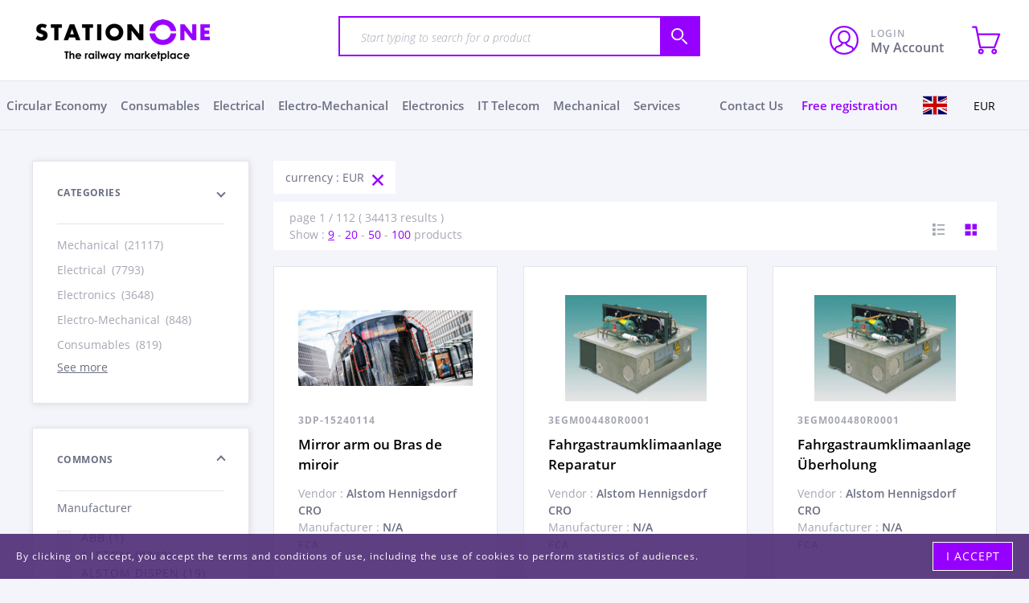

--- FILE ---
content_type: text/html; charset=UTF-8
request_url: https://www.station-one.com/en/search/?category=&page=0&adv_mobile=0
body_size: 46633
content:
            
<!DOCTYPE html>
<html lang="en">
<head>
    <!-- OGI-->
    <meta charset="UTF-8" />
    <title>
        Search    </title>
    <meta http-equiv="x-ua-compatible" content="ie=edge">
    <meta name="viewport" content="width=device-width, initial-scale=1, maximum-scale=1, user-scalable=0">

    <link rel="stylesheet" href="/dist/app.e0ec518f.css">

    <link rel="apple-touch-icon" href="/apple-icon-120x120.png" sizes="120x120">
    <link rel="icon" type="image/x-icon" href="/favicon.ico" />
    <link rel=”icon” sizes=”72×72″ href=”/android-icon-72x72.png”>
    <link rel=”icon” sizes=”48×48″ href=”/android-icon-48x48.png”>
    <link rel=”icon” sizes=”36×36″ href=”/android-icon-36x36.png”>
    <style>

    </style>
    
    <script src="/dist/runtime.1d84213d.js"></script><script src="/dist/app.73f4c1fa.js"></script>

    <script src="/bundles/fosjsrouting/js/router.js"></script>
    <script src="/js/routing?callback=fos.Router.setData"></script>
    
    <script>
        (function( factory ) {
            if ( typeof define === "function" && define.amd ) {
                define( ["jquery", "../jquery.validate"], factory );
            } else if (typeof module === "object" && module.exports) {
                module.exports = factory( require( "jquery" ) );
            } else {
                factory( jQuery );
            }
        }(function( $ ) {
        /*
         * Translated default messages for the jQuery validation plugin.
         * Locale: FR (French; français)
         */
        $.extend( $.validator.messages, {
            required: "This field is required.",
            remote: "Please fix this field.",
            email: "Please enter a valid email address.",
            url: "Please enter a valid URL.",
            date: "Please enter a valid date.",
            number: "Please enter a valid number.",
        } );
        return $;
        }));
    </script>

    <script type="text/javascript">
        var onloadCallback = function() {
            if ($('#g-recaptcha').length > 0) {
                grecaptcha.render('g-recaptcha', {
                    'sitekey' : '6LcT1c4ZAAAAABuEOpndnIhlzHxFgZWvb7zhKNPx'
                });
            }
        };
    </script>
    <script src="https://www.google.com/recaptcha/api.js?onload=onloadCallback&render=explicit"
            async defer>
    </script>

    
    <!-- Google Tag Manager -->
    <script>(function(w,d,s,l,i){w[l]=w[l]||[];w[l].push(

            {'gtm.start': new Date().getTime(),event:'gtm.js'}
        );var f=d.getElementsByTagName(s)[0],
            j=d.createElement(s),dl=l!='dataLayer'?'&l='+l:'';j.async=true;j.src=
            'https://www.googletagmanager.com/gtm.js?id='+i+dl;f.parentNode.insertBefore(j,f);
        })(window,document,'script','dataLayer','GTM-5SLDR5B');</script>
    <!-- End Google Tag Manager -->

</head>
<body class="Page Page--search__category_&amp;page_0&amp;adv_mobile_0" data-route="front.search" data-menu-locked-message="Please complete the previous step to proceed." data-is-logged-in="0" data-fake-button-msg="Bid on your favorite offers soon">

<!-- Google Tag Manager (noscript) -->
<noscript><iframe src="https://www.googletagmanager.com/ns.html?id=GTM-5SLDR5B"
                  height="0" width="0" style="display:none;visibility:hidden"></iframe></noscript>

<!-- End Google Tag Manager (noscript) -->
<svg version="1.1" style="display:none;" xmlns="http://www.w3.org/2000/svg">
    <symbol id="icon-blank" style="width:32px;height:32px" viewBox="0 0 16 16">

    </symbol>
    <symbol id="icon-trash" style="width:16px;height:16px" viewBox="0 0 16 16">
        <path d="M2 5v10c0 0.55 0.45 1 1 1h9c0.55 0 1-0.45 1-1v-10h-11zM5 14h-1v-7h1v7zM7 14h-1v-7h1v7zM9 14h-1v-7h1v7zM11 14h-1v-7h1v7z" />
        <path d="M13.25 2h-3.25v-1.25c0-0.412-0.338-0.75-0.75-0.75h-3.5c-0.412 0-0.75 0.338-0.75 0.75v1.25h-3.25c-0.413 0-0.75 0.337-0.75 0.75v1.25h13v-1.25c0-0.413-0.338-0.75-0.75-0.75zM9 2h-3v-0.987h3v0.987z" />
    </symbol>
    <symbol id="icon-close" style="width:32px;height:32px" viewBox="0 0 24 24">
        <path d="M20.8,22.9c-0.8-0.8-1.6-1.6-2.4-2.4c-2.1-2.1-4.3-4.2-6.5-6.3c-2.2,2.1-4.4,4.2-6.5,6.3
	c-0.8,0.8-1.6,1.6-2.4,2.4l-0.3,0.3L2.2,23c-0.4-0.2-0.7-0.5-0.9-0.7C1.3,22.2,1.1,22,1,22l-0.4-0.2V21l0.2-0.2
	C3.9,18,6.8,15,9.8,12C6.9,9,3.9,6.1,0.8,3.2L0.6,3.1V2.3L1,2.2C1.2,2.1,1.3,2,1.5,1.8C1.7,1.6,2,1.3,2.3,1.1l0.4-0.2l0.3,0.3
	c1,1,2,2.1,3.1,3.1c0.5,0.5,1,1,1.5,1.5c0.5,0.4,0.9,0.8,1.4,1.3c0.9,1,1.9,2,2.9,2.9c1.4-1.4,2.8-2.8,4.3-4.2
	c1.5-1.5,3.2-3.1,4.7-4.6l0.4-0.4l0.4,0.3c0.3,0.2,0.5,0.4,0.6,0.6c0.2,0.2,0.4,0.4,0.5,0.5l0.3,0.2v0.8L23,3.4
	c-2.3,2.2-4.7,4.5-6.9,6.7c-0.7,0.7-1.3,1.3-2,2c1.1,1.2,2.2,2.4,3.4,3.5l1.2,1.2c1.4,1.4,2.8,2.8,4.3,4.1l0.2,0.2v0.8l-0.3,0.2
	c-0.2,0.1-0.3,0.2-0.5,0.4s-0.5,0.5-0.9,0.7l-0.4,0.2L20.8,22.9z"/>
        <path d="M21.4,1.6c0.5,0.3,0.7,0.8,1.2,1.1v0.1c-3.3,3-6.3,6.1-9.4,9.1c1.4,1.7,3.1,3.2,4.6,4.7s3.2,3.1,4.8,4.5v0.1
	c-0.5,0.3-0.8,0.9-1.3,1.1c-3.2-3.1-6.1-6.2-9.4-9.1c-3.3,3-6.3,6.1-9.4,9.1c-0.6-0.3-0.8-0.9-1.3-1.1v-0.1c3.2-3,6.3-6.1,9.4-9.2
	C7.5,8.8,4.4,5.7,1.2,2.7V2.6c0.6-0.1,0.8-0.7,1.3-1c1.5,1.6,3.2,3.1,4.8,4.6c1.5,1.5,3.1,3.2,4.8,4.5C15.2,7.7,18.2,4.6,21.4,1.6
	 M21.3,0l-0.7,0.7c-1.6,1.5-3.2,3.1-4.7,4.6c-1.2,1.2-2.5,2.5-3.9,3.8c-0.8-0.8-1.6-1.6-2.5-2.4C9.1,6.2,8.6,5.8,8.1,5.3
	s-1-1-1.6-1.5c-1-1-2-2-3.1-3L2.8,0.1L2,0.5C1.5,0.7,1.2,1.1,1,1.3C0.9,1.4,0.8,1.6,0.7,1.6L0,2v0.8v0.1v0.5l0.4,0.4
	c2.8,2.6,5.7,5.4,8.4,8.3c-2.7,2.8-5.6,5.6-8.4,8.3L0,20.7v0.5v0.1v0.8l0.7,0.3l0.2,0.2c0.3,0.4,0.6,0.8,1.1,1L2.8,24l0.6-0.6
	c0.8-0.8,1.6-1.6,2.4-2.4c1.9-1.9,4-4,6-5.9c2,1.9,4.1,3.9,6,5.9c0.8,0.8,1.6,1.6,2.4,2.4l0.6,0.6l0.8-0.4c0.5-0.2,0.8-0.6,1.1-0.9
	c0.1-0.1,0.2-0.2,0.3-0.3l0.7-0.3v-0.8v-0.1v-0.5l-0.4-0.4c-1.4-1.3-2.9-2.7-4.3-4.1l-0.4-0.4L18,15c-1-1-2-2-3-3
	c0.5-0.5,1.1-1.1,1.6-1.6c2.2-2.2,4.6-4.5,6.9-6.7L24,3.3V2.9V2.7V2l-0.7-0.4c-0.1-0.1-0.2-0.2-0.4-0.4c-0.2-0.2-0.4-0.5-0.7-0.7
	L21.3,0L21.3,0z"/>
    </symbol>
    <symbol id="icon-close-message" viewBox="0 0 33 33">
        <g fill="none" fill-rule="evenodd">
            <g stroke="#9600FF" stroke-linecap="round" stroke-linejoin="round" stroke-width="2">
                <path d="M17 17L8 8M17 8l-9 9 9-9z"/>
            </g>
        </g>
    </symbol>
    <symbol id="icon-home" viewBox="0 0 130.667 60">
        <g>
            <g>
                <g>
                    <g id="XMLID_3_">
                        <g>
                            <path fill="#194070" d="M107.498,22.197"/>
                            <path fill="#194070" d="M90.099,19.158c5.305,0.186,12.136,0.93,11.824,5.911C97.588,23.493,94.101,21.065,90.099,19.158z
						 M95.841,22.029c0.486-0.321,0.394-1.479,0.168-2.028c-0.53-0.261-0.941-0.108-1.35,0.168
						C94.545,21.296,95.149,21.708,95.841,22.029z"/>
                            <path fill="#194070" d="M96.009,20c0.226,0.549,0.318,1.707-0.168,2.028c-0.692-0.321-1.296-0.732-1.182-1.86
						C95.068,19.893,95.479,19.74,96.009,20z"/>
                            <path fill="#194070" d="M46.516,8.683c0.099-0.012,0.198-0.024,0.3-0.036C46.72,8.701,46.608,8.725,46.516,8.683z"/>
                            <path fill="#194070" d="M39.921,9.85c0.003,0.006,0.006,0.009,0.006,0.015c-0.021-0.006-0.039-0.009-0.057-0.012
						C39.885,9.853,39.903,9.853,39.921,9.85z"/>
                            <path fill="#194070" d="M37.056,15.608c-0.081,1.498,0.18,3.333-0.168,4.561c-1.021,0.063-1.866-0.045-2.703-0.168
						c0.078-1.443-0.177-3.216,0.168-4.393C35.142,15.551,36.348,15.203,37.056,15.608z M36.719,19.833
						c0.333-1.017,0.1-2.604,0.168-3.885c-0.444-0.145-1.716-0.009-2.364,0c0,1.263-0.426,2.727,0,3.885
						C35.255,19.833,35.987,19.833,36.719,19.833z"/>
                            <path fill="#194070" d="M33.341,30.643c-0.189,0.339-0.909-0.204-1.521,0C31.391,30.382,33.209,30.382,33.341,30.643z"/>
                            <path fill="#194070" d="M28.609,15.779c0.765-0.192,2.526,0.195,1.857,0.336c-0.288-0.387-1.287-0.06-1.857-0.168
						c0.096,1.695-0.45,3.534,0.756,3.885c-0.309,0-0.615,0-0.924,0C28.538,18.521,28.237,16.811,28.609,15.779z"/>
                            <path fill="#194070" d="M29.366,19.833c0.366,0,0.735,0,1.101,0C29.993,19.919,29.636,19.917,29.366,19.833z"/>
                            <path fill="#194070" d="M26.536,29.094c0.042,0.01,0.061,0.019,0.048,0.027C26.569,29.113,26.551,29.104,26.536,29.094z"/>
                            <path fill="#194070" d="M23.542,28.278c0.954,0.051,1.503-0.3,2.535-0.168c-0.579,0.63-0.072,0.684,0.459,0.984
						C26.164,29.016,23.848,28.962,23.542,28.278z"/>
                            <path fill="#194070" d="M6.989,24.393c0.125-0.381,0.945-0.066,1.35-0.168C8.327,24.738,7.235,24.621,6.989,24.393z"/>
                        </g>
                    </g>
                </g>
                <g>
                    <path fill="#194070" d="M30.467,19.833c-0.366,0-0.735,0-1.101,0C29.636,19.917,29.993,19.919,30.467,19.833z"/>
                    <path fill="#194070" d="M28.609,15.779c-0.372,1.032-0.072,2.743-0.168,4.054c0.309,0,0.615,0,0.924,0
				c-1.206-0.351-0.66-2.19-0.756-3.885c0.57,0.108,1.569-0.219,1.857,0.168C31.136,15.974,29.375,15.587,28.609,15.779z"/>
                    <path fill="#194070" d="M31.313,15.779c-0.339,1.068-0.096,2.719-0.168,4.054c0.504,0.339,1.593,0.096,2.365,0.168
				C33.881,18.164,34.235,14.306,31.313,15.779z"/>
                    <path fill="#194070" d="M37.056,15.608c-0.708-0.405-1.914-0.057-2.703,0c-0.345,1.176-0.09,2.95-0.168,4.393
				c0.837,0.123,1.683,0.231,2.703,0.168C37.236,18.941,36.975,17.105,37.056,15.608z"/>
                    <path fill="#194070" d="M59.894,19.808c-0.024,0.021-0.01,0.093-0.021,0.338L59.894,19.808z"/>
                    <path fill="#194070" d="M41.219,15.704l0.568-0.096C41.529,15.579,41.347,15.616,41.219,15.704z"/>
                    <path fill="#194070" d="M90.099,19.158c4.002,1.908,7.489,4.335,11.824,5.911C102.235,20.087,95.404,19.344,90.099,19.158z"/>
                    <path fill="#194070" d="M41.219,15.704l-0.446,0.075c-0.24-1.17-2.148-0.15-3.042-0.339c-0.066,1.497-0.366,3.826,0,4.729
				c1.296,0.054,2.67,0.159,3.55,0.17c0.078-0.726-0.456-0.216-0.507-0.507c0.318-0.474,0.795-1.674,0.336-2.364
				c-0.096,0.297,0.204,0.99-0.168,1.011C41.139,17.43,40.662,16.086,41.219,15.704z"/>
                    <path fill="#194070" d="M43.813,14.933c0.132,0.039,0.333,0.006,0.339,0.168l1.35,0.507
				C44.644,14.684,44.707,14.918,43.813,14.933z"/>
                </g>
                <g>
                    <path fill="#194070" d="M31.82,30.643c0.011-0.004,0.023-0.004,0.035-0.007c-0.019-0.004-0.039-0.009-0.058-0.013
				C31.805,30.629,31.809,30.635,31.82,30.643z"/>
                    <path fill="#194070" d="M121.011,43.82c-5.001-0.969-9.819-2.118-15.034-2.873c2.715-0.266,6.813,0.675,9.628-0.169
				c0.672-0.171,0.162-1.017,0.168-1.521c1.905-0.065,2.247-1.694,3.042-2.871c-8.548,0.237-16.634-1.901-24.831-3.207
				c-20.804-3.315-41.92-6.646-64.36-9.292c-0.597-0.09-3.87-0.174-5.407-0.508c-0.315-3.604-0.823-8.377,0.858-10.935
				c5.53-0.964,11.628-1.969,17.76-2.872c2.767-0.3,5.538-0.7,8.306-1.118c8.979-1.119,17.458-1.856,23.654-1.738
				c3.426,1.082,6.426,3.196,9.054,4.669c2.916,1.635,6.021,3.178,8.953,4.729c5.844,3.097,11.588,7.074,17.768,8.4l0.815,0.518
				l0.669-0.602C96.266,6.871,80.96,4.559,80.632,4.513C62.68,1.848,2.769,14.199,2.166,14.324l0.073,0.353
				c-0.122,0.024-0.213,0.043-0.272,0.055l0.381,1.866c0.01-0.001,0.037-0.007,0.075-0.015l0.026,0.123
				c0.097-0.02,1.735-0.358,4.489-0.899c-0.459,1.534-0.327,3.629-0.119,5.376C5.444,21.086,4,20.813,2.257,20.676
				c0,0.957,0,1.914,0,2.871c5.383,1.143,10.501,2.586,15.71,3.886c3.536,0.883,10.003,2.333,13.829,3.191l0.131,0.001
				c-0.024,0.005-0.049,0.005-0.073,0.012c1.756,0.393,2.941,0.658,3.005,0.682c3.24,1.17,6.706,1.71,9.967,2.703
				c5.953,1.813,11.47,3.114,17.906,4.729c2.083,0.525,4.254,1.149,6.417,1.689c5.854,1.47,11.348,3.57,18.077,2.874
				c3.052-0.317,6.379,0.349,9.797,0.336c0.672-0.002,0.486-0.863,1.35-0.675c5.614,0.42,10.154,2.646,15.374,2.871
				c3.013,0.132,6.304-1.302,9.796-0.168c0-0.057,0-0.114,0-0.167C122.505,45.182,120.966,44.69,121.011,43.82z M17.292,22.536
				c-3.075-0.369-7.015-1.002-9.967-1.185c-0.26-1.931-0.497-4.042-0.017-5.617c3.928-0.77,9.938-1.917,16.919-3.142
				c-1.734,2.514-1.439,7.226-0.853,10.619C22.162,23.481,18.357,22.662,17.292,22.536z M32.435,30.631l0.907,0.012
				C33.214,30.871,32.847,30.705,32.435,30.631z"/>
                </g>
            </g>
            <path fill="#6E8FA5" d="M80.825,13.914c-1.335-0.757-3.69-2.179-6.637-3.139c-1.652-0.576-3.38-0.973-5.206-1.078
		c-1.318-0.076-2.446,0.078-3.486,0.355c-1.002,0.188-2.021,0.482-3.049,0.91c0,0-6.856,2.381-10.38,3.047
		c-3.523,0.667-13.617,0.762-13.617,0.762l-10.332,0.286c0,0-0.043,0.111-0.107,0.302c-0.004,0.011-0.008,0.025-0.012,0.036
		c-0.017,0.051-0.034,0.103-0.052,0.163c-0.303,0.972-0.842,3.167-0.162,4.832c0,0,18.569,1.143,21.235,1.143
		c2.666,0,8.91,1.174,13.712-3.619c0,0,0.886-1.325,2.654-2.177c1.053-0.475,2.258-0.709,3.546-0.688
		c0.562,0.032,1.16,0.123,1.798,0.294c5.333,1.429,15.237,4.14,18.521,3.308C89.252,18.65,83.682,15.533,80.825,13.914z"/>
            <polygon fill="#FFFFFF" points="31.279,16.148 33.321,16.064 33.349,19.561 31.279,19.449 	"/>
            <polygon fill="#FFFFFF" points="34.524,16.064 36.888,15.947 36.958,19.617 34.524,19.533 	"/>
            <polygon fill="#FFFFFF" points="38.105,15.952 40.455,15.896 40.567,19.645 38.077,19.617 	"/>
            <polygon fill="#FFFFFF" points="41.965,15.868 41.955,19.662 45.015,19.701 44.995,15.779 	"/>
            <polygon fill="#FFFFFF" points="46.469,15.728 50.162,15.588 50.218,19.84 46.581,19.785 	"/>
            <polygon fill="#FFFFFF" points="51.784,15.533 51.868,19.84 56.093,19.952 55.98,15.42 	"/>
            <polygon fill="#E74E5E" points="115.106,57.527 118.084,54.501 1.598,23.617 	"/>
            <polygon fill="#E74E5E" points="127.675,45.433 129.485,43.434 116.154,40.196 115.106,41.148 	"/>
            <path fill="#6E8FA5" d="M90.099,19.158c0,0,10.247,6.088,11.824,5.911C101.923,25.068,103.964,19.151,90.099,19.158z"/>
            <path fill="#FFFFFF" d="M87.056,8.515c0,0,3.39,5.402,22.45,14.695c0,0-9.054-10.126-20.491-15.249L87.056,8.515z"/>
        </g>
    </symbol>
    <symbol id="icon-list" style="width:32px;height:32px" viewBox="0 0 32 32">
        <path d="M0 0h8v8h-8zM12 2h20v4h-20zM0 12h8v8h-8zM12 14h20v4h-20zM0 24h8v8h-8zM12 26h20v4h-20z" />
    </symbol>
    <symbol id="icon-enbloc" x="0px" y="0px" width="17.01px" height="17.01px" viewBox="0 0 17.01 17.01" enable-background="new 0 0 17.01 17.01" xml:space="preserve">
        <path d="M0.44,0.504h7v7h-7V0.504z M9.441,0.504h7v7h-7V0.504z M0.44,9.504h7v7h-7V9.504z M9.441,9.504h7v7h-7V9.504z"/>
    </symbol>
    <symbol id="icon-office" style="width:32px;height:32px" viewBox="0 0 32 32">
        <path d="M0 32h16v-32h-16v32zM10 4h4v4h-4v-4zM10 12h4v4h-4v-4zM10 20h4v4h-4v-4zM2 4h4v4h-4v-4zM2 12h4v4h-4v-4zM2 20h4v4h-4v-4zM18 10h14v2h-14zM18 32h4v-8h6v8h4v-18h-14z" />
    </symbol>
    <symbol id="icon-profile" style="width:32px;height:32px" viewBox="0 0 32 32">
        <path d="M27 0h-24c-1.65 0-3 1.35-3 3v26c0 1.65 1.35 3 3 3h24c1.65 0 3-1.35 3-3v-26c0-1.65-1.35-3-3-3zM26 28h-22v-24h22v24zM8 18h14v2h-14zM8 22h14v2h-14zM10 9c0-1.657 1.343-3 3-3s3 1.343 3 3c0 1.657-1.343 3-3 3s-3-1.343-3-3zM15 12h-4c-1.65 0-3 0.9-3 2v2h10v-2c0-1.1-1.35-2-3-2z" />
    </symbol>
    <symbol id="icon-users" style="width:36px;height:32px" viewBox="0 0 36 32">
        <path d="M24 24.082v-1.649c2.203-1.241 4-4.337 4-7.432 0-4.971 0-9-6-9s-6 4.029-6 9c0 3.096 1.797 6.191 4 7.432v1.649c-6.784 0.555-12 3.888-12 7.918h28c0-4.030-5.216-7.364-12-7.918z" />
        <path d="M10.225 24.854c1.728-1.13 3.877-1.989 6.243-2.513-0.47-0.556-0.897-1.176-1.265-1.844-0.95-1.726-1.453-3.627-1.453-5.497 0-2.689 0-5.228 0.956-7.305 0.928-2.016 2.598-3.265 4.976-3.734-0.529-2.39-1.936-3.961-5.682-3.961-6 0-6 4.029-6 9 0 3.096 1.797 6.191 4 7.432v1.649c-6.784 0.555-12 3.888-12 7.918h8.719c0.454-0.403 0.956-0.787 1.506-1.146z" />
    </symbol>
    <symbol id="icon-plus" style="width:32px;height:32px" viewBox="0 0 32 32">
        <path d="M31 12h-11v-11c0-0.552-0.448-1-1-1h-6c-0.552 0-1 0.448-1 1v11h-11c-0.552 0-1 0.448-1 1v6c0 0.552 0.448 1 1 1h11v11c0 0.552 0.448 1 1 1h6c0.552 0 1-0.448 1-1v-11h11c0.552 0 1-0.448 1-1v-6c0-0.552-0.448-1-1-1z" />
    </symbol>
    <symbol id="icon-minus" style="width:12px;height:2px" viewBox="0 0 24 2">
        <path fill="#6B6F82" fill-rule="evenodd" d="M0 2L12 2 12 0 0 0z" transform="matrix(-1 0 0 1 12 0)"/>
    </symbol>
    <symbol id="icon-eye" style="width:32px;height:32px" viewBox="0 0 32 32">
        <path d="M16 6c-6.979 0-13.028 4.064-16 10 2.972 5.936 9.021 10 16 10s13.027-4.064 16-10c-2.972-5.936-9.021-10-16-10zM23.889 11.303c1.88 1.199 3.473 2.805 4.67 4.697-1.197 1.891-2.79 3.498-4.67 4.697-2.362 1.507-5.090 2.303-7.889 2.303s-5.527-0.796-7.889-2.303c-1.88-1.199-3.473-2.805-4.67-4.697 1.197-1.891 2.79-3.498 4.67-4.697 0.122-0.078 0.246-0.154 0.371-0.228-0.311 0.854-0.482 1.776-0.482 2.737 0 4.418 3.582 8 8 8s8-3.582 8-8c0-0.962-0.17-1.883-0.482-2.737 0.124 0.074 0.248 0.15 0.371 0.228v0zM16 13c0 1.657-1.343 3-3 3s-3-1.343-3-3 1.343-3 3-3 3 1.343 3 3z" />
    </symbol>
    <symbol id="icon-stopwatch" style="width:32px;height:32px" viewBox="0 0 32 32">
        <path d="M16 6.038v-2.038h4v-2c0-1.105-0.895-2-2-2h-6c-1.105 0-2 0.895-2 2v2h4v2.038c-6.712 0.511-12 6.119-12 12.962 0 7.18 5.82 13 13 13s13-5.82 13-13c0-6.843-5.288-12.451-12-12.962zM22.071 26.071c-1.889 1.889-4.4 2.929-7.071 2.929s-5.182-1.040-7.071-2.929c-1.889-1.889-2.929-4.4-2.929-7.071s1.040-5.182 2.929-7.071c1.814-1.814 4.201-2.844 6.754-2.923l-0.677 9.813c-0.058 0.822 0.389 1.181 0.995 1.181s1.053-0.36 0.995-1.181l-0.677-9.813c2.552 0.079 4.94 1.11 6.754 2.923 1.889 1.889 2.929 4.4 2.929 7.071s-1.040 5.182-2.929 7.071z" />
    </symbol>
    <symbol id="icon-trophy" style="width:32px;height:32px" viewBox="0 0 32 32">
        <path d="M26 6v-4h-20v4h-6v4c0 3.314 2.686 6 6 6 0.627 0 1.232-0.096 1.801-0.275 1.443 2.063 3.644 3.556 6.199 4.075v6.2h-2c-2.209 0-4 1.791-4 4h16c0-2.209-1.791-4-4-4h-2v-6.2c2.555-0.519 4.756-2.012 6.199-4.075 0.568 0.179 1.173 0.275 1.801 0.275 3.314 0 6-2.686 6-6v-4h-6zM6 13.625c-1.999 0-3.625-1.626-3.625-3.625v-2h3.625v2c0 1.256 0.232 2.457 0.655 3.565-0.213 0.039-0.431 0.060-0.655 0.060zM29.625 10c0 1.999-1.626 3.625-3.625 3.625-0.224 0-0.442-0.021-0.655-0.060 0.423-1.107 0.655-2.309 0.655-3.565v-2h3.625v2z" />
    </symbol>
    <symbol id="icon-notification" style="width:32px;height:32px" viewBox="0 0 32 32">
        <path d="M16 3c-3.472 0-6.737 1.352-9.192 3.808s-3.808 5.72-3.808 9.192c0 3.472 1.352 6.737 3.808 9.192s5.72 3.808 9.192 3.808c3.472 0 6.737-1.352 9.192-3.808s3.808-5.72 3.808-9.192c0-3.472-1.352-6.737-3.808-9.192s-5.72-3.808-9.192-3.808zM16 0v0c8.837 0 16 7.163 16 16s-7.163 16-16 16c-8.837 0-16-7.163-16-16s7.163-16 16-16zM14 22h4v4h-4zM14 6h4v12h-4z" />
    </symbol>
    <symbol id="icon-rss" style="width:32px;height:32px" viewBox="0 0 32 32">
        <path d="M4.259 23.467c-2.35 0-4.259 1.917-4.259 4.252 0 2.349 1.909 4.244 4.259 4.244 2.358 0 4.265-1.895 4.265-4.244-0-2.336-1.907-4.252-4.265-4.252zM0.005 10.873v6.133c3.993 0 7.749 1.562 10.577 4.391 2.825 2.822 4.384 6.595 4.384 10.603h6.16c-0-11.651-9.478-21.127-21.121-21.127zM0.012 0v6.136c14.243 0 25.836 11.604 25.836 25.864h6.152c0-17.64-14.352-32-31.988-32z" />
    </symbol>
    <symbol id="icon-envelop" style="width:32px;height:32px" viewBox="0 0 20 17">
        <path d="M18.2,0H1.9C0.9,0,0,0.9,0,1.9v13.1C0,16.2,0.9,17,1.9,17h16.3c1.1,0,1.9-0.9,1.9-1.9V1.9 C20.1,0.9,19.2,0,18.2,0z M7.8,8.6l-5.3,4.3V2.7L7.8,8.6L7.8,8.6z M3.4,2.7h13.2l-6.6,5.1L3.4,2.7z M8,8.9l2.1,2.3l2.1-2.3l4.1,5.5 H3.9L8,8.9L8,8.9z M12.3,8.6l5.3-5.9v10.2L12.3,8.6L12.3,8.6z"/>
    </symbol>
    <symbol id="icon-menu" style="width:20px;height:20px" viewBox="0 0 20 20">
        <g stroke="none" stroke-width="1" fill="none" fill-rule="evenodd" stroke-linecap="round" stroke-linejoin="round">
            <g stroke="#9600FF" stroke-width="2">
                <g transform="translate(1.000000, 0.000000)">
                    <g>
                        <path d="M18,1 L0,1"></path>
                        <path d="M18,10 L0,10"></path>
                        <path d="M18,19 L0,19"></path>
                    </g>
                </g>
            </g>
        </g>
    </symbol>
    <symbol id="icon-upload" style="width:19px;height:13px" viewBox="0 0 19 13">
        <g id="Symbols" stroke="none" stroke-width="1" fill="none" fill-rule="evenodd" stroke-linecap="round" stroke-linejoin="round">
            <g transform="translate(-3.000000, -6.000000)" stroke="#FFFFFF" stroke-width="2">
                <g transform="translate(4.000000, 2.000000)">
                    <polyline id="Path-3" points="0 10 0 16 17 16 17 10"></polyline>
                    <polyline id="Rectangle-4-Copy-3" transform="translate(8.500000, 5.500000) rotate(45.000000) translate(-8.500000, -5.500000) " points="12 2 12 9 5 9"></polyline>
                </g>
            </g>
        </g>
    </symbol>
    <symbol id="icon-exit" style="width:32px;height:32px" viewBox="0 0 32 32">
        <path d="M24 20v-4h-10v-4h10v-4l6 6zM22 18v8h-10v6l-12-6v-26h22v10h-2v-8h-16l8 4v18h8v-6z" />
    </symbol>
    <symbol id="icon-coineuro" style="width:32px;height:32px" viewBox="0 0 32 32">
        <path d="M15 2c-8.284 0-15 6.716-15 15s6.716 15 15 15c8.284 0 15-6.716 15-15s-6.716-15-15-15zM15 29c-6.627 0-12-5.373-12-12s5.373-12 12-12c6.627 0 12 5.373 12 12s-5.373 12-12 12z" />
        <path d="M20.963 20.136c-0.477-0.278-1.089-0.116-1.367 0.362-0.539 0.927-1.534 1.503-2.596 1.503h-4c-1.304 0-2.415-0.836-2.828-2h4.828c0.552 0 1-0.448 1-1s-0.448-1-1-1h-5v-2h5c0.552 0 1-0.448 1-1s-0.448-1-1-1h-4.828c0.413-1.164 1.524-2 2.828-2h4c1.062 0 2.057 0.576 2.596 1.503 0.278 0.477 0.89 0.639 1.367 0.361s0.639-0.89 0.361-1.367c-0.896-1.54-2.553-2.497-4.325-2.497h-4c-2.415 0-4.435 1.72-4.899 4h-1.101c-0.552 0-1 0.448-1 1s0.448 1 1 1h1v2h-1c-0.552 0-1 0.448-1 1s0.448 1 1 1h1.101c0.465 2.279 2.485 4 4.899 4h4c1.772 0 3.429-0.957 4.325-2.497 0.278-0.477 0.116-1.090-0.362-1.367z" />
    </symbol>
    <symbol id="icon-hourglass" style="width:32px;height:32px" viewBox="0 0 32 32">
        <path d="M22.781 16c4.305-2.729 7.219-7.975 7.219-14 0-0.677-0.037-1.345-0.109-2h-27.783c-0.072 0.655-0.109 1.323-0.109 2 0 6.025 2.914 11.271 7.219 14-4.305 2.729-7.219 7.975-7.219 14 0 0.677 0.037 1.345 0.109 2h27.783c0.072-0.655 0.109-1.323 0.109-2 0-6.025-2.914-11.271-7.219-14zM5 30c0-5.841 2.505-10.794 7-12.428v-3.143c-4.495-1.634-7-6.587-7-12.428v0h22c0 5.841-2.505 10.794-7 12.428v3.143c4.495 1.634 7 6.587 7 12.428h-22zM19.363 20.925c-2.239-1.27-2.363-2.918-2.363-3.918v-2.007c0-1 0.119-2.654 2.367-3.927 1.203-0.699 2.244-1.761 3.033-3.073h-12.799c0.79 1.313 1.832 2.376 3.036 3.075 2.239 1.27 2.363 2.918 2.363 3.918v2.007c0 1-0.119 2.654-2.367 3.927-2.269 1.318-3.961 3.928-4.472 7.073h15.677c-0.511-3.147-2.204-5.758-4.475-7.075z" />
    </symbol>
    <symbol id="icon-enter" style="width:32px;height:32px" viewBox="0 0 32 32">
        <path d="M12 16h-10v-4h10v-4l6 6-6 6zM32 0v26l-12 6v-6h-12v-8h2v6h10v-18l8-4h-18v8h-2v-10z" />
    </symbol>
    <symbol id="icon-cog" style="width:32px;height:32px" viewBox="0 0 32 32">
        <path d="M29.181 19.070c-1.679-2.908-0.669-6.634 2.255-8.328l-3.145-5.447c-0.898 0.527-1.943 0.829-3.058 0.829-3.361 0-6.085-2.742-6.085-6.125h-6.289c0.008 1.044-0.252 2.103-0.811 3.070-1.679 2.908-5.411 3.897-8.339 2.211l-3.144 5.447c0.905 0.515 1.689 1.268 2.246 2.234 1.676 2.903 0.672 6.623-2.241 8.319l3.145 5.447c0.895-0.522 1.935-0.82 3.044-0.82 3.35 0 6.067 2.725 6.084 6.092h6.289c-0.003-1.034 0.259-2.080 0.811-3.038 1.676-2.903 5.399-3.894 8.325-2.219l3.145-5.447c-0.899-0.515-1.678-1.266-2.232-2.226zM16 22.479c-3.578 0-6.479-2.901-6.479-6.479s2.901-6.479 6.479-6.479c3.578 0 6.479 2.901 6.479 6.479s-2.901 6.479-6.479 6.479z" />
    </symbol>
    <symbol id="icon-comparison" style="width:17px;height:17px" viewBox="0 0 17 17">
        <path d="M13,0 L1,0 C0.4,0 0,0.4 0,1 L0,16 L3,14 L5,16 L7,14 L9,16 L11,14 L14,16 L14,1 C14,0.4 13.6,0 13,0 Z M11,10 L3,10 L3,8 L11,8 L11,10 Z M11,6 L3,6 L3,4 L11,4 L11,6 Z"></path>
    </symbol>
    <symbol id="icon-catalog" style="width:32px;height:32px" viewBox="0 0 23 20">
        <path d="M23,5.7L11.4,0L0,5.7l11.4,5.7L23,5.7z M11.4,1.9l7.7,3.9l-7.7,3.9l-7.7-4L11.4,1.9z M20.6,8.9L23,10 l-11.4,5.7L0,10l2.4-1.1l9.2,4.6L20.6,8.9z M20.6,13.2l2.4,1.1L11.6,20L0,14.3l2.4-1.1l9.2,4.6L20.6,13.2z"/>
    </symbol>
    <symbol id="icon-cancel" style="width:32px;height:32px" viewBox="0 0 32 32">
        <path d="M16 0c-8.837 0-16 7.163-16 16s7.163 16 16 16 16-7.163 16-16-7.163-16-16-16zM16 29c-7.18 0-13-5.82-13-13s5.82-13 13-13 13 5.82 13 13-5.82 13-13 13z" />
        <path d="M21 8l-5 5-5-5-3 3 5 5-5 5 3 3 5-5 5 5 3-3-5-5 5-5z" />
    </symbol>
    <symbol id="icon-incomplete" style="width:32px;height:32px" viewBox="0 0 32 32">
        <path d="M 16.175797,0.5 V 15.689255 H 0.6964084 c 0,0.14605 0,0.14605 0,0.292101 0,8.470931 6.8635027,15.481356 15.3333576,15.481356 8.469854,0 15.479389,-6.864375 15.479389,-15.481356 C 31.509155,7.3643748 24.645652,0.5 16.175797,0.5 Z"/>
        <path d="M 16.02107,32.033898 C 7.1921131,32.033898 0.1,24.899076 0.1,16.016949 0.1,7.1348228 7.1921131,0 16.02107,0 c 8.828958,0 15.92107,7.1348228 15.92107,16.016949 0,8.882127 -7.092112,16.016949 -15.92107,16.016949 z m 0,-30.7234203 c -8.1052719,0 -14.6184369,6.5523882 -14.6184369,14.7064713 0,8.154083 6.513165,14.706472 14.6184369,14.706472 8.105272,0 14.618438,-6.552389 14.618438,-14.706472 0,-8.1540831 -6.513166,-14.7064713 -14.618438,-14.7064713 z"/>
    </symbol>
    <symbol id="icon-checkmark" style="width:29px;height:29px" viewBox="-2 0 29 15">
    <path d="M25.7,0c-0.1,0-0.1,0-0.2,0c-1.3,0.1-3.7,3.1-5.1,4.7c-0.6,0.7-1.1,1.4-1.6,1.9s-0.9,1-1.4,1.5
        c-2,2.1-3.8,4.2-5.7,5.6l-0.8,0.6l-0.9-0.5c-1.3-0.7-2.2-1.9-3.1-3.1C5.4,8.9,4.5,7.9,3.2,7.9c-0.1,0-0.3,0-0.4,0
        C1.7,8.1-0.1,9.8,0,11.1c0.1,1.3,2.2,3.2,3.6,4.4c0.6,0.5,1.1,1,1.5,1.4c0.5,0.5,1,1,1.5,1.6C7.9,20,9.7,22,11,22
        c0.9,0,2.6-2,3.5-2.9c0.3-0.3,0.6-0.6,0.8-0.9c1.5-1.6,2.9-3,4.3-4.4c1.8-1.9,3.5-3.6,5.3-5.6c0.3-0.4,0.8-0.8,1.2-1.2
        c0.9-0.9,2.6-2.6,2.8-3.4c0.2-1-0.4-1.9-0.7-2.4C27.5,0.5,26.5,0,25.7,0z"/>
    </symbol>
    <symbol id="icon-pencil" style="width:24px;height:24px" viewBox="0 0 24 24">
        <path d="M20.2,0c2,0,3.8,1.7,3.8,3.8c0,0.8-0.3,1.6-0.7,2.2l-1.5,1.5l-5.3-5.3L18,0.7C18.6,0.3,19.4,0,20.2,0z
	 M1.5,17.3L0,24l6.7-1.5L20.6,8.6l-5.3-5.3L1.5,17.3z M16.8,8.5L6.3,19L5,17.7L15.5,7.2L16.8,8.5z"/>
    </symbol>
    <symbol id="icon-contact" style="width:20px;height:17px" viewBox="0 0 20 17">
        <path d="M18.2,0H1.9C0.9,0,0,0.9,0,1.9v13.1C0,16.2,0.9,17,1.9,17h16.3c1.1,0,1.9-0.9,1.9-1.9V1.9
	        C20.1,0.9,19.2,0,18.2,0z M7.8,8.6l-5.3,4.3V2.7L7.8,8.6L7.8,8.6z M3.4,2.7h13.2l-6.6,5.1L3.4,2.7z M8,8.9l2.1,2.3l2.1-2.3l4.1,5.5
	            H3.9L8,8.9L8,8.9z M12.3,8.6l5.3-5.9v10.2L12.3,8.6L12.3,8.6z"/>
    </symbol>
    <symbol id="icon-methanize" style="width:32px;height:32px" viewBox="0 0 16 16">
        <path d="M5 2h-2c-0.55 0-1 0.45-1 1v2c0 0.55 0.45 1 1 1h2c0.55 0 1-0.45 1-1v-2c0-0.55-0.45-1-1-1z" />
        <path d="M11 6h2c0.55 0 1-0.45 1-1v-2c0-0.55-0.45-1-1-1h-2c-0.55 0-1 0.45-1 1v2c0 0.55 0.45 1 1 1zM11 3h2v2h-2v-2z" />
        <path d="M5 10h-2c-0.55 0-1 0.45-1 1v2c0 0.55 0.45 1 1 1h2c0.55 0 1-0.45 1-1v-2c0-0.55-0.45-1-1-1zM5 13h-2v-2h2v2z" />
        <path d="M13 10h-2c-0.55 0-1 0.45-1 1v2c0 0.55 0.45 1 1 1h2c0.55 0 1-0.45 1-1v-2c0-0.55-0.45-1-1-1z" />
        <path d="M14 8h-1c-1.336 0-2.591-0.52-3.536-1.464s-1.464-2.2-1.464-3.536v-1c0-1.1-0.9-2-2-2h-4c-1.1 0-2 0.9-2 2v4c0 1.1 0.9 2 2 2h1c1.336 0 2.591 0.52 3.536 1.464s1.464 2.2 1.464 3.536v1c0 1.1 0.9 2 2 2h4c1.1 0 2-0.9 2-2v-4c0-1.1-0.9-2-2-2zM15 14c0 0.265-0.105 0.515-0.295 0.705s-0.44 0.295-0.705 0.295h-4c-0.265 0-0.515-0.105-0.705-0.295s-0.295-0.44-0.295-0.705v-1c0-3.314-2.686-6-6-6h-1c-0.265 0-0.515-0.105-0.705-0.295s-0.295-0.441-0.295-0.705v-4c0-0.265 0.105-0.515 0.295-0.705s0.44-0.295 0.705-0.295h4c0.265 0 0.515 0.105 0.705 0.295s0.295 0.44 0.295 0.705v1c0 3.314 2.686 6 6 6h1c0.265 0 0.515 0.105 0.705 0.295s0.295 0.44 0.295 0.705v4z" />
    </symbol>
    <symbol id="icon-waranty" style="width:32px;height:32px" viewBox="0 0 32 32">
        <path d="M16,3.5c6.9,0,12.5,5.6,12.5,12.5S22.9,28.5,16,28.5S3.5,22.9,3.5,16S9.1,3.5,16,3.5 M16,0C7.2,0,0,7.2,0,16
	        c0,8.8,7.2,16,16,16c8.8,0,16-7.2,16-16C32,7.2,24.8,0,16,0L16,0z"/>
        <path d="M14.5,16.5c0.9-0.7,1.8-1.7,2.7-2.7c0.8-0.8,2.1-2.7,3.1-2.8c1.1-0.1,2.3,1,2.1,2.3
	        c-0.1,0.7-1.2,1.6-1.8,2.2c-1.3,1.4-2.5,2.6-3.8,4.1c-0.5,0.6-1.4,1.7-2.2,1.7c-1.1,0-2.1-1.5-2.8-2.2c-0.7-0.7-2.2-1.7-2.3-2.8
	        c0-0.9,0.9-1.9,1.7-2C12.9,13.8,13.4,15.9,14.5,16.5z"/>
    </symbol>
    <symbol id="icon-logistic" style="width:32px;height:32px" viewBox="0 0 32 32">
        <path d="M17,32c-0.1,0-0.1,0-0.2,0c-0.5-0.1-0.8-0.5-0.8-1V16H1c-0.5,0-0.9-0.3-1-0.8c-0.1-0.5,0.1-0.9,0.6-1.1
	        l30-14C31-0.1,31.4,0,31.7,0.3C32,0.6,32.1,1,31.9,1.4l-14,30C17.7,31.8,17.4,32,17,32z M5.5,14H17c0.6,0,1,0.4,1,1v11.5L28.9,3.1
	        L5.5,14L5.5,14z"/>
    </symbol>
    <symbol id="icon-question" style="width:32px;height:32px" viewBox="0 0 16 16">
        <path d="M9 12c0 0.552-0.448 1-1 1s-1-0.448-1-1 0.448-1 1-1 1 0.448 1 1z" />
        <path d="M8 0c-4.418 0-8 3.582-8 8s3.582 8 8 8 8-3.582 8-8-3.582-8-8-8zM8 14.5c-3.59 0-6.5-2.91-6.5-6.5s2.91-6.5 6.5-6.5 6.5 2.91 6.5 6.5-2.91 6.5-6.5 6.5z" />
        <path d="M8 10.004c-0.414 0-0.75-0.336-0.75-0.75v-0.5c0-0.525 0.203-0.998 0.602-1.404 0.295-0.3 0.653-0.525 0.999-0.742 0.712-0.447 1.024-0.687 1.024-1.107 0-0.457-0.264-0.762-0.485-0.938-0.355-0.282-0.849-0.437-1.39-0.437-0.821 0-1.559 0.548-1.796 1.333-0.12 0.397-0.538 0.621-0.934 0.502s-0.621-0.538-0.502-0.934c0.205-0.68 0.631-1.291 1.2-1.721 0.589-0.445 1.292-0.68 2.031-0.68 0.878 0 1.703 0.271 2.322 0.762 0.679 0.539 1.053 1.289 1.053 2.113 0 1.293-0.998 1.92-1.726 2.377-0.611 0.384-0.899 0.596-0.899 0.876v0.5c0 0.414-0.336 0.75-0.75 0.75z" />
    </symbol>
    <symbol id="icon-spinner" style="width:16px;height:16px" viewBox="0 0 16 16">
        <path d="M6 2c0-1.105 0.895-2 2-2s2 0.895 2 2c0 1.105-0.895 2-2 2s-2-0.895-2-2zM10.243 3.757c0-1.105 0.895-2 2-2s2 0.895 2 2c0 1.105-0.895 2-2 2s-2-0.895-2-2zM13 8c0-0.552 0.448-1 1-1s1 0.448 1 1c0 0.552-0.448 1-1 1s-1-0.448-1-1zM11.243 12.243c0-0.552 0.448-1 1-1s1 0.448 1 1c0 0.552-0.448 1-1 1s-1-0.448-1-1zM7 14c0 0 0 0 0 0 0-0.552 0.448-1 1-1s1 0.448 1 1c0 0 0 0 0 0 0 0.552-0.448 1-1 1s-1-0.448-1-1zM2.757 12.243c0 0 0 0 0 0 0-0.552 0.448-1 1-1s1 0.448 1 1c0 0 0 0 0 0 0 0.552-0.448 1-1 1s-1-0.448-1-1zM2.257 3.757c0 0 0 0 0 0 0-0.828 0.672-1.5 1.5-1.5s1.5 0.672 1.5 1.5c0 0 0 0 0 0 0 0.828-0.672 1.5-1.5 1.5s-1.5-0.672-1.5-1.5zM0.875 8c0-0.621 0.504-1.125 1.125-1.125s1.125 0.504 1.125 1.125c0 0.621-0.504 1.125-1.125 1.125s-1.125-0.504-1.125-1.125z" />
    </symbol>
    <symbol id="icon-spinner4" style="width:16px;height:16px" viewBox="0 0 16 16">
        <path d="M3 8c0-0.19 0.011-0.378 0.032-0.563l-2.89-0.939c-0.092 0.487-0.141 0.989-0.141 1.502 0 2.3 0.971 4.374 2.526 5.833l1.786-2.458c-0.814-0.889-1.312-2.074-1.312-3.375zM13 8c0 1.301-0.497 2.486-1.312 3.375l1.786 2.458c1.555-1.459 2.526-3.533 2.526-5.833 0-0.513-0.049-1.015-0.141-1.502l-2.89 0.939c0.021 0.185 0.032 0.373 0.032 0.563zM9 3.1c1.436 0.292 2.649 1.199 3.351 2.435l2.89-0.939c-1.144-2.428-3.473-4.188-6.241-4.534v3.038zM3.649 5.535c0.702-1.236 1.914-2.143 3.351-2.435v-3.038c-2.769 0.345-5.097 2.105-6.241 4.534l2.89 0.939zM10.071 12.552c-0.631 0.288-1.332 0.448-2.071 0.448s-1.44-0.16-2.071-0.448l-1.786 2.458c1.144 0.631 2.458 0.99 3.857 0.99s2.713-0.359 3.857-0.99l-1.786-2.458z" />
    </symbol>
    <symbol id="icon-timer" style="width:16px;height:16px" viewBox="0 0 16 16">
        <path d="M11.39 8c2.152-1.365 3.61-3.988 3.61-7 0-0.339-0.019-0.672-0.054-1h-13.891c-0.036 0.328-0.054 0.661-0.054 1 0 3.012 1.457 5.635 3.609 7-2.152 1.365-3.609 3.988-3.609 7 0 0.339 0.019 0.672 0.054 1h13.891c0.036-0.328 0.054-0.661 0.054-1 0-3.012-1.457-5.635-3.609-7zM2.5 15c0-2.921 1.253-5.397 3.5-6.214v-1.572c-2.247-0.817-3.5-3.294-3.5-6.214v0h11c0 2.921-1.253 5.397-3.5 6.214v1.572c2.247 0.817 3.5 3.294 3.5 6.214h-11zM9.682 10.462c-1.12-0.635-1.181-1.459-1.182-1.959v-1.004c0-0.5 0.059-1.327 1.184-1.963 0.602-0.349 1.122-0.88 1.516-1.537h-6.4c0.395 0.657 0.916 1.188 1.518 1.538 1.12 0.635 1.181 1.459 1.182 1.959v1.004c0 0.5-0.059 1.327-1.184 1.963-1.135 0.659-1.98 1.964-2.236 3.537h7.839c-0.256-1.574-1.102-2.879-2.238-3.538z" />
    </symbol>
    <symbol id="icon-info" viewBox="0 0 16 16">
        <path d="M7 4.75c0-0.412 0.338-0.75 0.75-0.75h0.5c0.412 0 0.75 0.338 0.75 0.75v0.5c0 0.412-0.338 0.75-0.75 0.75h-0.5c-0.412 0-0.75-0.338-0.75-0.75v-0.5z" />
        <path d="M10 12h-4v-1h1v-3h-1v-1h3v4h1z" />
        <path d="M8 0c-4.418 0-8 3.582-8 8s3.582 8 8 8 8-3.582 8-8-3.582-8-8-8zM8 14.5c-3.59 0-6.5-2.91-6.5-6.5s2.91-6.5 6.5-6.5 6.5 2.91 6.5 6.5-2.91 6.5-6.5 6.5z" />
    </symbol>
    <symbol id="icon-zoom" style="width:16px;height:16px" viewBox="0 0 16 16">
        <path d="M15.504 13.616l-3.79-3.223c-0.392-0.353-0.811-0.514-1.149-0.499 0.895-1.048 1.435-2.407 1.435-3.893 0-3.314-2.686-6-6-6s-6 2.686-6 6 2.686 6 6 6c1.486 0 2.845-0.54 3.893-1.435-0.016 0.338 0.146 0.757 0.499 1.149l3.223 3.79c0.552 0.613 1.453 0.665 2.003 0.115s0.498-1.452-0.115-2.003zM6 10c-2.209 0-4-1.791-4-4s1.791-4 4-4 4 1.791 4 4-1.791 4-4 4zM7 3h-2v2h-2v2h2v2h2v-2h2v-2h-2z" />
    </symbol>
    <symbol id="icon-arrowLeft" style="width:16px;height:16px" viewBox="0 0 16 16">
        <path d="M10.5 16l1.5-1.5-6.5-6.5 6.5-6.5-1.5-1.5-8 8 8 8z" />
    </symbol>
    <symbol id="icon-lock" style="width:32px;height:32px" viewBox="0 0 16 16">
        <path d="M13 7h-1v-3c0-2.209-1.791-4-4-4s-4 1.791-4 4v3h-1c-0.55 0-1 0.45-1 1v7c0 0.55 0.45 1 1 1h10c0.55 0 1-0.45 1-1v-7c0-0.55-0.45-1-1-1zM8 13c-0.552 0-1-0.448-1-1s0.448-1 1-1 1 0.448 1 1-0.448 1-1 1zM10 7h-4v-3c0-1.103 0.897-2 2-2s2 0.897 2 2v3z" />
    </symbol>
    <symbol id="icon-thumb" style="width:32px;height:32px" viewBox="0 0 16 16">
        <path d="M15.5 10.5c0-0.514-0.281-0.968-0.708-1.238 0.132-0.223 0.208-0.484 0.208-0.762 0-0.828-0.672-1.5-1.5-1.5h-2.934c0.351-1.264 0.528-2.572 0.528-3.906 0-1.155-0.939-2.094-2.094-2.094s-2.094 0.939-2.094 2.094c0 1.625-0.605 2.874-1.798 3.714-0.328 0.231-0.699 0.429-1.108 0.595v-1.403h-4v10h4v-0.984c0.936 0.061 1.39 0.296 1.831 0.523 0.439 0.227 0.893 0.461 1.669 0.461h5c0.828 0 1.5-0.672 1.5-1.5 0-0.195-0.038-0.382-0.106-0.553 0.637-0.173 1.106-0.755 1.106-1.447 0-0.278-0.076-0.538-0.208-0.762 0.427-0.27 0.708-0.724 0.708-1.238zM1.5 15c-0.276 0-0.5-0.224-0.5-0.5s0.224-0.5 0.5-0.5 0.5 0.224 0.5 0.5-0.224 0.5-0.5 0.5zM13.875 11h-0.875v1h0.5c0.276 0 0.5 0.224 0.5 0.5s-0.224 0.5-0.5 0.5h-1v1c0.276 0 0.5 0.224 0.5 0.5s-0.224 0.5-0.5 0.5h-5c-0.533 0-0.817-0.147-1.21-0.35-0.496-0.256-1.1-0.568-2.29-0.636v-5.347c0.671-0.225 1.272-0.522 1.792-0.888 1.506-1.060 2.302-2.68 2.302-4.685 0-0.5 0.407-0.906 0.906-0.906s0.906 0.407 0.906 0.906c0 1.338-0.194 2.647-0.578 3.906-0.097 0.36-0.189 0.716-0.25 1h4.422c0.276 0 0.5 0.224 0.5 0.5s-0.224 0.5-0.5 0.5h-0.5v1h0.875c0.339 0 0.625 0.229 0.625 0.5s-0.286 0.5-0.625 0.5z" />
    </symbol>
    <symbol id="icon-play" style="width:16px;height:16px" viewBox="0 0 16 16">
        <path d="M3 2l10 6-10 6z" />
    </symbol>
    <symbol id="icon-pdf" viewBox="0 0 16 16">
        <path d="M13.156 9.211c-0.213-0.21-0.686-0.321-1.406-0.331-0.487-0.005-1.073 0.038-1.69 0.124-0.276-0.159-0.561-0.333-0.784-0.542-0.601-0.561-1.103-1.34-1.415-2.197 0.020-0.080 0.038-0.15 0.054-0.222 0 0 0.339-1.923 0.249-2.573-0.012-0.089-0.020-0.115-0.044-0.184l-0.029-0.076c-0.092-0.212-0.273-0.437-0.556-0.425l-0.171-0.005c-0.316 0-0.573 0.161-0.64 0.403-0.205 0.757 0.007 1.889 0.39 3.355l-0.098 0.239c-0.275 0.67-0.619 1.345-0.923 1.94l-0.040 0.077c-0.32 0.626-0.61 1.157-0.873 1.607l-0.271 0.144c-0.020 0.010-0.485 0.257-0.594 0.323-0.926 0.553-1.539 1.18-1.641 1.678-0.032 0.159-0.008 0.362 0.156 0.456l0.263 0.132c0.114 0.057 0.234 0.086 0.357 0.086 0.659 0 1.425-0.821 2.48-2.662 1.218-0.396 2.604-0.726 3.819-0.908 0.926 0.521 2.065 0.883 2.783 0.883 0.128 0 0.238-0.012 0.327-0.036 0.138-0.037 0.254-0.115 0.325-0.222 0.139-0.21 0.168-0.499 0.13-0.795-0.011-0.088-0.081-0.196-0.157-0.271zM3.307 12.72c0.12-0.329 0.596-0.979 1.3-1.556 0.044-0.036 0.153-0.138 0.253-0.233-0.736 1.174-1.229 1.642-1.553 1.788zM7.476 3.12c0.212 0 0.333 0.534 0.343 1.035s-0.107 0.853-0.252 1.113c-0.12-0.385-0.179-0.992-0.179-1.389 0 0-0.009-0.759 0.088-0.759v0zM6.232 9.961c0.148-0.264 0.301-0.543 0.458-0.839 0.383-0.724 0.624-1.29 0.804-1.755 0.358 0.651 0.804 1.205 1.328 1.649 0.065 0.055 0.135 0.111 0.207 0.166-1.066 0.211-1.987 0.467-2.798 0.779v0zM12.952 9.901c-0.065 0.041-0.251 0.064-0.37 0.064-0.386 0-0.864-0.176-1.533-0.464 0.257-0.019 0.493-0.029 0.705-0.029 0.387 0 0.502-0.002 0.88 0.095s0.383 0.293 0.318 0.333v0z" />
        <path d="M14.341 3.579c-0.347-0.473-0.831-1.027-1.362-1.558s-1.085-1.015-1.558-1.362c-0.806-0.591-1.197-0.659-1.421-0.659h-7.75c-0.689 0-1.25 0.561-1.25 1.25v13.5c0 0.689 0.561 1.25 1.25 1.25h11.5c0.689 0 1.25-0.561 1.25-1.25v-9.75c0-0.224-0.068-0.615-0.659-1.421v0zM12.271 2.729c0.48 0.48 0.856 0.912 1.134 1.271h-2.406v-2.405c0.359 0.278 0.792 0.654 1.271 1.134v0zM14 14.75c0 0.136-0.114 0.25-0.25 0.25h-11.5c-0.135 0-0.25-0.114-0.25-0.25v-13.5c0-0.135 0.115-0.25 0.25-0.25 0 0 7.749-0 7.75 0v3.5c0 0.276 0.224 0.5 0.5 0.5h3.5v9.75z" />
    </symbol>
    <symbol id="icon-question-neg" viewBox="0 0 16 16">
        <circle cx="8" cy="8" r="8" fill="#A2C617" />
        <path d="M9 12c0 0.552-0.448 1-1 1s-1-0.448-1-1 0.448-1 1-1 1 0.448 1 1z" />
        <path d="M8 10.004c-0.414 0-0.75-0.336-0.75-0.75v-0.5c0-0.525 0.203-0.998 0.602-1.404 0.295-0.3 0.653-0.525 0.999-0.742 0.712-0.447 1.024-0.687 1.024-1.107 0-0.457-0.264-0.762-0.485-0.938-0.355-0.282-0.849-0.437-1.39-0.437-0.821 0-1.559 0.548-1.796 1.333-0.12 0.397-0.538 0.621-0.934 0.502s-0.621-0.538-0.502-0.934c0.205-0.68 0.631-1.291 1.2-1.721 0.589-0.445 1.292-0.68 2.031-0.68 0.878 0 1.703 0.271 2.322 0.762 0.679 0.539 1.053 1.289 1.053 2.113 0 1.293-0.998 1.92-1.726 2.377-0.611 0.384-0.899 0.596-0.899 0.876v0.5c0 0.414-0.336 0.75-0.75 0.75z" />
    </symbol>
    <symbol id="icon-logout" viewBox="0 0 16 16">
        <path d="M7.5 16h-6.977c-0.14 0-0.274-0.059-0.369-0.163s-0.141-0.242-0.129-0.382c0.11-1.22 0.585-2.363 1.373-3.305 0.697-0.832 1.59-1.452 2.602-1.809l0-0.475c-0.562-0.385-1.037-0.926-1.385-1.582-0.402-0.758-0.615-1.634-0.615-2.535 0-1.251 0.405-2.431 1.139-3.323 0.758-0.92 1.774-1.427 2.861-1.427 2.119 0 3.874 1.966 3.993 4.476 0.013 0.276-0.2 0.51-0.476 0.523s-0.51-0.2-0.523-0.476c-0.094-1.976-1.41-3.524-2.995-3.524-1.654 0-3 1.682-3 3.75 0 1.457 0.687 2.795 1.75 3.408 0.155 0.089 0.25 0.254 0.25 0.433l-0 1.116c0 0.224-0.149 0.42-0.364 0.481-0.967 0.274-1.822 0.828-2.471 1.604-0.538 0.643-0.901 1.397-1.064 2.208h6.4c0.276 0 0.5 0.224 0.5 0.5s-0.224 0.5-0.5 0.5z" />
        <path d="M11.5 16c-2.481 0-4.5-2.019-4.5-4.5s2.019-4.5 4.5-4.5 4.5 2.019 4.5 4.5-2.019 4.5-4.5 4.5zM11.5 8c-1.93 0-3.5 1.57-3.5 3.5s1.57 3.5 3.5 3.5 3.5-1.57 3.5-3.5-1.57-3.5-3.5-3.5z" />
        <path d="M12.207 11.5l1.646-1.646c0.195-0.195 0.195-0.512 0-0.707s-0.512-0.195-0.707 0l-1.646 1.646-1.646-1.646c-0.195-0.195-0.512-0.195-0.707 0s-0.195 0.512 0 0.707l1.646 1.646-1.646 1.646c-0.195 0.195-0.195 0.512 0 0.707 0.098 0.098 0.226 0.146 0.354 0.146s0.256-0.049 0.354-0.146l1.646-1.646 1.646 1.646c0.098 0.098 0.226 0.146 0.354 0.146s0.256-0.049 0.354-0.146c0.195-0.195 0.195-0.512 0-0.707l-1.646-1.646z" />
    </symbol>
    <symbol id="icon-scroll-down" viewBox="0 0 50.565 50.453">
        <path d="M25.266,0.587c-13.514,0-24.509,10.995-24.509,24.508c0,13.514,10.995,24.508,24.509,24.508
	c13.513,0,24.508-10.994,24.508-24.508C49.773,11.582,38.778,0.587,25.266,0.587z M25.266,48.292
	c-12.791,0-23.197-10.406-23.197-23.197c0-12.79,10.406-23.196,23.197-23.196c12.79,0,23.196,10.406,23.196,23.196
	C48.462,37.886,38.056,48.292,25.266,48.292z"/>
        <polygon points="34.936,26.74 33.49,25.294 26.088,32.697 26.088,14.402 24.442,14.402 24.442,32.697 17.04,25.294
	15.595,26.74 25.266,36.411 "/>
    </symbol>
    <symbol id="icon-calendar" viewBox="0 0 17.01 17.01">
        <path d="M0.441,15c0,0.551,0.448,1,1,1h14c0.552,0,1-0.449,1-1V6h-16V15z M11.441,7h4v2h-4V7z M11.441,10h4v2h-4V10z
             M11.441,13h4v2h-4V13z M6.441,7h4v2h-4V7z M6.441,10h4v2h-4V10z M6.441,13h4v2h-4V13z M1.441,7h4v2h-4V7z M1.441,10h4v2h-4V10z
             M1.441,13h4v2h-4V13z M15.441,2h-2V0.571c0-0.316-0.224-0.571-0.5-0.571s-0.5,0.256-0.5,0.571V2h-8V0.571
            C4.441,0.255,4.218,0,3.941,0s-0.5,0.256-0.5,0.571V2h-2c-0.552,0-1,0.448-1,1v2h16V3C16.441,2.448,15.993,2,15.441,2z M3.941,4.5
            c-0.552,0-1-0.448-1-1c0-0.37,0.201-0.693,0.5-0.866V3.5c0,0.276,0.224,0.5,0.5,0.5s0.5-0.224,0.5-0.5V2.634
            c0.299,0.173,0.5,0.496,0.5,0.866C4.941,4.052,4.493,4.5,3.941,4.5z M12.941,4.5c-0.552,0-1-0.448-1-1c0-0.37,0.201-0.693,0.5-0.866
            V3.5c0,0.276,0.224,0.5,0.5,0.5s0.5-0.224,0.5-0.5V2.634c0.299,0.173,0.5,0.496,0.5,0.866C13.941,4.052,13.493,4.5,12.941,4.5z"/>
    </symbol>
    <symbol id="icon-message" viewBox="0 0 17.01 17.01">
        <path d="M14.941,1h-13c-0.825,0-1.5,0.675-1.5,1.5v8c0,0.824,0.675,1.5,1.5,1.5h2.5v4l4.8-4h5.701
	        c0.825,0,1.5-0.676,1.5-1.5v-8C16.441,1.674,15.767,1,14.941,1z M7.441,9h-4V8h4V9z M11.441,7h-8V6h8V7z M13.441,5h-10V4h10V5z"/>
    </symbol>
    <symbol id="icon-paperclip" viewBox="0 0 8 8">
        <path d="M5 0c-.514 0-1.021.201-1.406.594l-2.781 2.719c-1.07 1.07-1.07 2.805 0 3.875 1.07 1.07 2.805 1.07 3.875 0l1.25-1.25-.688-.688-.906.875-.344.375c-.69.69-1.81.69-2.5 0-.682-.682-.668-1.778 0-2.469l2.781-2.719v-.031c.389-.395 1.037-.4 1.438 0 .388.381.378 1.006 0 1.406l-2.5 2.469c-.095.095-.28.095-.375 0-.095-.095-.095-.28 0-.375l.375-.344.594-.625-.688-.688-.875.875-.094.094c-.485.485-.485 1.265 0 1.75.485.485 1.265.485 1.75 0l2.5-2.438c.78-.78.785-2.041 0-2.813-.39-.39-.893-.594-1.406-.594z" />
    </symbol>
    <symbol id="icon-recycle" viewBox="0 0 21.156 27.136">
        <path d="M9.833,22.833v4l-7-7l7-7v4.1c5,0,8.5-1.6,11-5.1C19.833,16.833,16.833,21.833,9.833,22.833z"/>
        <path d="M11.884,4.8v-4l7,7l-7,7v-4.1c-5,0-8.5,1.6-11,5.1C1.884,10.8,4.884,5.8,11.884,4.8z"/>
    </symbol>
    <symbol id="icon-users" viewBox="0 0 576 512">
        <path d="M384 385.306v-26.39c35.249-19.864 64-69.386 64-118.916 0-79.529 0-144-96-144s-96 64.471-96 144c0 49.53 28.751 99.052 64 118.916v26.39c-108.551 8.874-192 62.21-192 126.694h448c0-64.484-83.449-117.82-192-126.694z" />
        <path d="M163.598 397.664c27.655-18.075 62.040-31.818 99.894-40.207-7.527-8.892-14.354-18.811-20.246-29.51-15.207-27.617-23.246-58.029-23.246-87.947 0-43.021 0-83.655 15.3-116.881 14.853-32.252 41.564-52.248 79.611-59.744-8.457-38.24-30.97-63.375-90.911-63.375-96 0-96 64.471-96 144 0 49.53 28.751 99.052 64 118.916v26.39c-108.551 8.874-192 62.21-192 126.694h139.503c7.259-6.455 15.298-12.586 24.095-18.336z" />
    </symbol>
    <symbol id="icon-hourglass" viewBox="0 0 14.17 16.227">
        <path d="M13.688,0.472H0.23v1.017h1.035C1.219,2.22,1.28,3.691,2.229,5.348l0.054,0.101
	C2.386,5.64,2.54,5.93,2.862,6.295c1.221,1.385,1.29,2.595,0.212,3.697c-0.12,0.123-0.465,0.567-0.618,0.794
	c-0.817,1.22-1.24,2.671-1.258,4.312H0.23v1.014h13.399v-1.014h-0.805c-0.018-1.643-0.44-3.094-1.258-4.311
	c-0.146-0.219-0.497-0.671-0.617-0.794C9.871,8.89,9.94,7.68,11.162,6.295c0.32-0.364,0.474-0.653,0.575-0.845l0.057-0.103
	c0.949-1.656,1.011-3.127,0.966-3.859h0.929V0.472z M10.284,10.709c0.063,0.066,0.371,0.455,0.503,0.652
	c0.128,0.189,0.23,0.395,0.336,0.598H2.9c0.105-0.203,0.208-0.408,0.336-0.598c0.134-0.199,0.44-0.588,0.502-0.652
	c0.818-0.838,1.142-1.774,1.006-2.75h4.534C9.143,8.935,9.465,9.872,10.284,10.709z M10.979,4.832l-0.072,0.13H3.117l-0.071-0.13
	C2.198,3.352,2.178,2.04,2.218,1.489h9.59C11.85,2.035,11.834,3.337,10.979,4.832z"/>
    </symbol>

    <symbol id="icon-download-pdf" style="width:19px;height:13px" viewBox="0 0 19 13">
        <g id="Symbols" stroke="none" stroke-width="1" fill="none" fill-rule="evenodd" stroke-linecap="round" stroke-linejoin="round">
            <g transform="translate(-3.000000, -6.000000)" stroke="#9600FF" stroke-width="2">
                <g transform="translate(4.000000, 2.000000)">
                    <polyline id="Path-3" points="0 10 0 16 17 16 17 10"></polyline>
                    <polyline id="Rectangle-4-Copy-3" transform="translate(8.500000, 5.500000) rotate(45.000000) translate(-8.500000, -5.500000) " points="12 2 12 9 5 9"></polyline>
                </g>
            </g>
        </g>
    </symbol>

    <symbol id="icon-user" viewBox="0 0 33 33">
        <g id="Symbols" stroke="none" stroke-width="1" fill="none" fill-rule="evenodd">
            <g id="Account/off" transform="translate(-13.000000, -15.000000)" stroke="#9600FF">
                <g id="log" transform="translate(12.000000, 13.000000)">
                    <g id="Group-5-Copy-3" transform="translate(17.485714, 18.514286) rotate(-360.000000) translate(-17.485714, -18.514286) translate(2.057143, 3.085714)">
                        <path d="M15.4285714,18.5142857 C12.0204,18.5142857 9.25714286,15.8533714 9.25714286,12.5714286 L9.25714286,11.0857143 C9.25714286,7.80377143 12.0204,5.14285714 15.4285714,5.14285714 C18.8367429,5.14285714 21.6,7.80377143 21.6,11.0857143 L21.6,12.5714286 C21.6,15.8533714 18.8367429,18.5142857 15.4285714,18.5142857 Z" id="Stroke-7" stroke-width="2" stroke-linecap="square"></path>
                        <path d="M13.3714286,18.5142857 C13.1853874,19.7467461 12.5087244,21.2603068 9.98811369,22.0050399 C6.70852087,22.9746533 5.3651187,23.2557536 5.14285714,26.7428571" id="Stroke-5" stroke-width="2"></path>
                        <path d="M26.3382155,4.51892401 C32.363452,10.5441577 32.363452,20.312993 26.3382155,26.3382155 C20.312993,32.363452 10.5441577,32.363452 4.51892401,26.3382155 C-1.506308,20.312993 -1.506308,10.5441577 4.51892401,4.51892401 C10.5441577,-1.506308 20.312993,-1.506308 26.3382155,4.51892401" id="Stroke-9" stroke-width="2" stroke-linecap="square"></path>
                        <path d="M25.7142857,18.5142857 C25.5282446,19.7467461 24.8515816,21.2603068 22.3309708,22.0050399 C19.051378,22.9746533 17.7079758,23.2557536 17.4857143,26.7428571" id="Stroke-5" stroke-width="2" transform="translate(21.600000, 22.628571) scale(-1, 1) translate(-21.600000, -22.628571) "></path>
                    </g>
                </g>
            </g>
        </g>
    </symbol>

    <symbol id="icon-panier-no-currency" viewBox="0 0 32 31">
        <g id="Symbols" stroke="none" stroke-width="1" fill="none" fill-rule="evenodd">
            <g id="Euro-cart/0" transform="translate(-13.000000, -15.000000)" stroke="#9600FF">
                <g id="€" transform="translate(11.000000, 13.000000)">
                    <g  transform="translate(3.000000, 3.000000)">
                        <g stroke-linecap="round" stroke-linejoin="round" stroke-width="2">
                            <polyline points="0 0 3.70231395 0 8.09881176 22.2857143 24.0377103 22.2857143 29.3209135 7.92608696 5.87773609 7.92608696"></polyline>
                            <path d="M9.00641026,24.8571429 C10.156254,24.8571429 11.0897436,25.7906324 11.0897436,26.9404762 C11.0897436,28.0903199 10.156254,29.0238095 9.00641026,29.0238095 C7.85656651,29.0238095 6.92307692,28.0903199 6.92307692,26.9404762 C6.92307692,25.7906324 7.85656651,24.8571429 9.00641026,24.8571429 Z" id="Stroke-2"></path>
                            <path d="M23.6217949,24.8571429 C24.7716386,24.8571429 25.7051282,25.7906324 25.7051282,26.9404762 C25.7051282,28.0903199 24.7716386,29.0238095 23.6217949,29.0238095 C22.4719511,29.0238095 21.5384615,28.0903199 21.5384615,26.9404762 C21.5384615,25.7906324 22.4719511,24.8571429 23.6217949,24.8571429 Z" id="Stroke-3"></path>
                        </g>
                    </g>
                </g>
            </g>
        </g>
    </symbol>

    <symbol id="icon-panier-1" viewBox="0 0 32 31">
        <g id="Symbols" stroke="none" stroke-width="1" fill="none" fill-rule="evenodd">
            <g id="Euro-cart/0" transform="translate(-13.000000, -15.000000)" stroke="#9600FF">
                <g id="€" transform="translate(11.000000, 13.000000)">
                    <g  transform="translate(3.000000, 3.000000)">
                        <path d="M18.6356456,17.8047619 C18.0916896,18.1414966 17.5477335,18.3435374 16.9433379,18.3435374 C15.7345467,18.3435374 14.6466346,17.5353741 14.1631181,16.3231293 L16.3389423,16.3231293 C16.7015797,16.3231293 16.9433379,16.0537415 16.9433379,15.6496599 C16.9433379,15.2455782 16.7015797,14.9761905 16.3389423,14.9761905 L13.9213599,14.9761905 C13.9213599,14.7741497 13.9213599,14.5047619 13.9817995,14.3027211 L16.3389423,14.3027211 C16.7015797,14.3027211 16.9433379,14.0333333 16.9433379,13.6292517 C16.9433379,13.2251701 16.7015797,12.9557823 16.3389423,12.9557823 L14.5257555,12.9557823 C15.0697115,12.147619 15.9158654,11.6088435 16.9433379,11.6088435 C17.5477335,11.6088435 18.0916896,11.8108844 18.6356456,12.147619 C18.9378434,12.3496599 19.3004808,12.2823129 19.4817995,11.9455782 C19.6631181,11.6088435 19.6026786,11.2047619 19.3004808,11.0027211 C18.575206,10.5312925 17.7894918,10.2619048 16.9433379,10.2619048 C15.2510302,10.2619048 13.8004808,11.3394558 13.1356456,12.9557823 L12.1081731,12.9557823 C11.7455357,12.9557823 11.5037775,13.2251701 11.5037775,13.6292517 C11.5037775,14.0333333 11.7455357,14.3027211 12.1081731,14.3027211 L12.7730082,14.3027211 C12.7125687,14.5047619 12.7125687,14.7741497 12.7125687,14.9761905 L12.1081731,14.9761905 C11.7455357,14.9761905 11.5037775,15.2455782 11.5037775,15.6496599 C11.5037775,16.0537415 11.7455357,16.3231293 12.1081731,16.3231293 L12.8938874,16.3231293 C13.4378434,18.2761905 15.009272,19.6904762 16.9433379,19.6904762 C17.7894918,19.6904762 18.575206,19.4210884 19.3004808,18.8823129 C19.6026786,18.6802721 19.6631181,18.2761905 19.4817995,17.9394558 C19.2400412,17.670068 18.8774038,17.6027211 18.6356456,17.8047619 Z" id="Shape" stroke-width="0.2" fill="#9600FF" fill-rule="nonzero"></path>
                        <g stroke-linecap="round" stroke-linejoin="round" stroke-width="2">
                            <polyline points="0 0 3.70231395 0 8.09881176 22.2857143 24.0377103 22.2857143 29.3209135 7.92608696 5.87773609 7.92608696"></polyline>
                            <path d="M9.00641026,24.8571429 C10.156254,24.8571429 11.0897436,25.7906324 11.0897436,26.9404762 C11.0897436,28.0903199 10.156254,29.0238095 9.00641026,29.0238095 C7.85656651,29.0238095 6.92307692,28.0903199 6.92307692,26.9404762 C6.92307692,25.7906324 7.85656651,24.8571429 9.00641026,24.8571429 Z" id="Stroke-2"></path>
                            <path d="M23.6217949,24.8571429 C24.7716386,24.8571429 25.7051282,25.7906324 25.7051282,26.9404762 C25.7051282,28.0903199 24.7716386,29.0238095 23.6217949,29.0238095 C22.4719511,29.0238095 21.5384615,28.0903199 21.5384615,26.9404762 C21.5384615,25.7906324 22.4719511,24.8571429 23.6217949,24.8571429 Z" id="Stroke-3"></path>
                        </g>
                    </g>
                </g>
            </g>
        </g>
    </symbol>

    <symbol id="icon-panier-2" viewBox="0 0 33 32">
        <g id="Symbols" stroke="none" stroke-width="1" fill="none" fill-rule="evenodd">
            <g id="Dollar-cart/0" transform="translate(-13.000000, -14.000000)">
                <g id="$" transform="translate(11.000000, 12.000000)">
                    <g transform="translate(3.085714, 3.085714)">
                        <path d="M16.9120879,15.1677551 L16.9120879,13.0657653 C17.3274725,13.2013776 17.6043956,13.6082143 17.6043956,14.015051 C17.6043956,14.4218878 17.8813187,14.6931122 18.2967033,14.6931122 C18.7120879,14.6931122 18.989011,14.4218878 18.989011,14.015051 C18.989011,12.7945408 18.089011,11.8452551 16.9120879,11.7096429 L16.9120879,10.9637755 C16.9120879,10.5569388 16.6351648,10.2857143 16.2197802,10.2857143 C15.8043956,10.2857143 15.5274725,10.5569388 15.5274725,10.9637755 L15.5274725,11.7096429 C14.3505495,11.8452551 13.4505495,12.7945408 13.4505495,14.015051 C13.4505495,15.4389796 14.5582418,15.9814286 15.5274725,16.2526531 L15.5274725,18.3546429 C15.1120879,18.2190306 14.8351648,17.8121939 14.8351648,17.4053571 C14.8351648,16.9985204 14.5582418,16.7272959 14.1428571,16.7272959 C13.7274725,16.7272959 13.4505495,16.9985204 13.4505495,17.4053571 C13.4505495,18.6258673 14.3505495,19.5751531 15.5274725,19.7107653 L15.5274725,20.4566327 C15.5274725,20.8634694 15.8043956,21.1346939 16.2197802,21.1346939 C16.6351648,21.1346939 16.9120879,20.8634694 16.9120879,20.4566327 L16.9120879,19.7107653 C18.089011,19.5751531 18.989011,18.5580612 18.989011,17.4053571 C18.989011,15.9814286 17.8813187,15.4389796 16.9120879,15.1677551 Z M15.032967,14.2199596 C15.032967,13.8026912 15.3494505,13.5046423 15.8241758,13.3854227 L15.8241758,14.935277 C15.2703297,14.7564476 15.032967,14.5776183 15.032967,14.2199596 Z M16.6153846,18.0349854 L16.6153846,16.4851312 C17.1692308,16.6639605 17.4065934,16.8427899 17.4065934,17.2004485 C17.4065934,17.617717 17.0901099,17.9157659 16.6153846,18.0349854 Z" id="Shape" fill="#9600FF" fill-rule="nonzero"></path>
                        <g stroke="#9600FF" stroke-linecap="round" stroke-linejoin="round" stroke-width="2">
                            <polyline points="0 0 3.80809434 0 8.33020638 22.922449 24.7245021 22.922449 30.1586538 8.15254658 6.0456714 8.15254658"></polyline>
                            <path d="M9.26373626,25.5673469 C10.4464327,25.5673469 11.4065934,26.5275077 11.4065934,27.7102041 C11.4065934,28.8929005 10.4464327,29.8530612 9.26373626,29.8530612 C8.08103984,29.8530612 7.12087912,28.8929005 7.12087912,27.7102041 C7.12087912,26.5275077 8.08103984,25.5673469 9.26373626,25.5673469 Z" id="Stroke-2"></path>
                            <path d="M24.2967033,25.5673469 C25.4793997,25.5673469 26.4395604,26.5275077 26.4395604,27.7102041 C26.4395604,28.8929005 25.4793997,29.8530612 24.2967033,29.8530612 C23.1140069,29.8530612 22.1538462,28.8929005 22.1538462,27.7102041 C22.1538462,26.5275077 23.1140069,25.5673469 24.2967033,25.5673469 Z" id="Stroke-3"></path>
                        </g>
                    </g>
                </g>
            </g>
        </g>
    </symbol>

    <symbol id="icon-why-fast" viewBox="0 0 32 32">
        <g id="Symbols" stroke="none" stroke-width="1" fill="none" fill-rule="evenodd" stroke-linecap="square">
            <g id="points" transform="translate(-384.000000, -255.000000)" stroke="#9600FF" stroke-width="2">
                <g id="Group-3" transform="translate(215.000000, 256.000000)">
                    <g id="Shape-fast" transform="translate(170.000000, 0.000000)">
                        <polyline id="Shape" points="17 7 11 15 19 15 13 23"></polyline>
                        <circle id="Oval" cx="15" cy="15" r="15"></circle>
                    </g>
                </g>
            </g>
        </g>
    </symbol>

    <symbol id="icon-why-simple" viewBox="0 0 32 32">
        <g id="Symbols" stroke="none" stroke-width="1" fill="none" fill-rule="evenodd" stroke-linecap="square">
            <g id="points" transform="translate(-784.000000, -255.000000)" stroke="#9600FF" stroke-width="2">
                <g id="Group-4" transform="translate(615.000000, 256.000000)">
                    <g id="Group-2" transform="translate(170.000000, 0.000000)">
                        <g id="Group">
                            <g id="Shape-simple">
                                <polyline id="Shape-Copy" points="22.6121907 10 13.0990419 19.5131488 9 15.4141069"></polyline>
                                <circle id="Oval-Copy" cx="15" cy="15" r="15"></circle>
                            </g>
                        </g>
                    </g>
                </g>
            </g>
        </g>
    </symbol>

    <symbol id="icon-why-certified" viewBox="0 0 33 33">
        <g id="Symbols" stroke="none" stroke-width="1" fill="none" fill-rule="evenodd">
            <g id="points" transform="translate(-1183.000000, -254.000000)" stroke="#9600FF" stroke-width="2">
                <g id="Group-5" transform="translate(1015.000000, 255.000000)">
                    <path d="M199.64328,5.96099671 C194.170188,4.8438475 189.14747,2.91912785 184.821491,0.368283625 C180.495809,2.91912785 175.473092,4.8438475 170,5.96099671 C172.095881,15.6285176 177.443703,24.0562088 184.821491,30 C192.199278,24.0562088 197.547399,15.6285176 199.64328,5.96099671 Z" id="Page-1"></path>
                </g>
            </g>
        </g>
    </symbol>

    <symbol id="icon-pagination-prev" viewBox="0 0 16 13">
        <g id="06-Product-details--02" transform="translate(-1291.000000, -1111.000000)" fill-rule="evenodd">
            <polygon id="Shape" points="1297.7 1124 1299.1 1122.64179 1294.8 1118.47015 1307 1118.47015 1307 1116.52985 1294.8 1116.52985 1299.1 1112.35821 1297.7 1111 1291 1117.5"></polygon>
        </g>
    </symbol>

    <symbol id="icon-pagination-next" viewBox="0 0 16 13">
        <g id="06-Product-details--02" transform="translate(-1370.000000, -1111.000000)" fill-rule="evenodd">
            <polygon id="Shape" points="1379.3 1111 1377.9 1112.35821 1382.2 1116.52985 1370 1116.52985 1370 1118.47015 1382.2 1118.47015 1377.9 1122.64179 1379.3 1124 1386 1117.5"></polygon>
        </g>
    </symbol>

    <symbol id="icon-search" viewBox="0 0 21 21">
        <g stroke-width="1" fill="none" fill-rule="evenodd">
            <g stroke-width="2">
                <g>
                    <circle id="Oval-2" cx="8" cy="8" r="7"></circle>
                    <path d="M15,15 L20,20" id="Line" stroke-linecap="round"></path>
                </g>
            </g>
        </g>
    </symbol>

    <symbol id="icon-search-blue" width="21px" height="21px" viewBox="0 0 21 21">
        <g id="Symbols" stroke="none" stroke-width="1" fill="none" fill-rule="evenodd">
            <g id="search" stroke="#9600FF" stroke-width="2">
                <g id="Group-4-Copy">
                    <circle id="Oval-2" cx="8" cy="8" r="7"></circle>
                    <path d="M15,15 L20,20" id="Line" stroke-linecap="round"></path>
                </g>
            </g>
        </g>
    </symbol>

    <symbol id="icon-help" viewBox="0 0 14 14">
        <g>
            <path fill="#1D1D1D" d="M7.779,10.4c0,0.441-0.358,0.799-0.799,0.799s-0.8-0.357-0.8-0.799S6.539,9.6,6.98,9.6
		S7.779,9.959,7.779,10.4z"/>
            <path fill="#1D1D1D" d="M6.98,0.801c-3.535,0-6.4,2.866-6.4,6.4c0,3.533,2.865,6.398,6.4,6.398c3.534,0,6.4-2.865,6.4-6.398
		C13.38,3.667,10.514,0.801,6.98,0.801z M6.98,12.4c-2.872,0-5.2-2.328-5.2-5.199C1.78,4.329,4.108,2,6.98,2
		c2.871,0,5.199,2.328,5.199,5.201C12.179,10.072,9.851,12.4,6.98,12.4z"/>
            <path fill="#1D1D1D" d="M6.98,8.803c-0.332,0-0.6-0.268-0.6-0.6v-0.4c0-0.418,0.163-0.797,0.481-1.122
		c0.236-0.24,0.523-0.42,0.799-0.594c0.569-0.358,0.819-0.55,0.819-0.886c0-0.366-0.211-0.609-0.388-0.75
		c-0.284-0.226-0.679-0.35-1.112-0.35c-0.657,0-1.248,0.439-1.437,1.066c-0.096,0.318-0.43,0.497-0.747,0.401
		C4.479,5.475,4.299,5.14,4.395,4.823C4.559,4.279,4.899,3.79,5.354,3.446C5.826,3.09,6.388,2.901,6.979,2.901
		c0.702,0,1.362,0.217,1.856,0.61c0.545,0.431,0.844,1.031,0.844,1.69c0,1.034-0.799,1.536-1.381,1.902
		C7.81,7.41,7.579,7.58,7.579,7.803v0.4C7.579,8.535,7.31,8.803,6.98,8.803L6.98,8.803z"/>
        </g>
    </symbol>

    <symbol id="icon-buyer-tick" viewBox="0 0 16 12">
        <g id="Web" stroke="none" stroke-width="1" fill="none" fill-rule="evenodd">
            <g id="09b-Cart---shipping-information" transform="translate(-691.000000, -93.000000)" fill="#FFFFFF" fill-rule="nonzero">
                <g id="Group" transform="translate(0.000000, -1.000000)">
                    <g id="Checkout-Progress" transform="translate(343.000000, 45.000000)">
                        <g id="CheckMark" transform="translate(272.000000, 0.000000)">
                            <g id="Group-14-Copy">
                                <g id="Group-15">
                                    <polygon id="Check" points="81.6 55.4 77.6 53 76 54.6 81.6 61 92 50.6 90.4 49"></polygon>
                                </g>
                            </g>
                        </g>
                    </g>
                </g>
            </g>
        </g>
    </symbol>

    <symbol id="icon-buyer-tick-black" viewBox="0 0 16 12">
        <g id="Web" stroke="none" stroke-width="1" fill="none" fill-rule="evenodd">
            <g id="09b-Cart---shipping-information" transform="translate(-691.000000, -93.000000)" fill="#000000" fill-rule="nonzero">
                <g id="Group" transform="translate(0.000000, -1.000000)">
                    <g id="Checkout-Progress" transform="translate(343.000000, 45.000000)">
                        <g id="CheckMark" transform="translate(272.000000, 0.000000)">
                            <g id="Group-14-Copy">
                                <g id="Group-15">
                                    <polygon id="Check" points="81.6 55.4 77.6 53 76 54.6 81.6 61 92 50.6 90.4 49"></polygon>
                                </g>
                            </g>
                        </g>
                    </g>
                </g>
            </g>
        </g>
    </symbol>

    <symbol id="icon-buyer-tick-grey" viewBox="0 0 16 12">
        <g id="Web" stroke="none" stroke-width="1" fill="none" fill-rule="evenodd">
            <g id="09b-Cart---shipping-information" transform="translate(-691.000000, -93.000000)" fill="#6B6F82" fill-rule="nonzero">
                <g id="Group" transform="translate(0.000000, -1.000000)">
                    <g id="Checkout-Progress" transform="translate(343.000000, 45.000000)">
                        <g id="CheckMark" transform="translate(272.000000, 0.000000)">
                            <g id="Group-14-Copy">
                                <g id="Group-15">
                                    <polygon id="Check" points="81.6 55.4 77.6 53 76 54.6 81.6 61 92 50.6 90.4 49"></polygon>
                                </g>
                            </g>
                        </g>
                    </g>
                </g>
            </g>
        </g>
    </symbol>

    <symbol id="icon-buyer-tick-green" viewBox="0 0 16 12">
        <g id="Web" stroke="none" stroke-width="1" fill="none" fill-rule="evenodd">
            <g id="09b-Cart---shipping-information" transform="translate(-691.000000, -93.000000)" fill="#1ECC8E" fill-rule="nonzero">
                <g id="Group" transform="translate(0.000000, -1.000000)">
                    <g id="Checkout-Progress" transform="translate(343.000000, 45.000000)">
                        <g id="CheckMark" transform="translate(272.000000, 0.000000)">
                            <g id="Group-14-Copy">
                                <g id="Group-15">
                                    <polygon id="Check" points="81.6 55.4 77.6 53 76 54.6 81.6 61 92 50.6 90.4 49"></polygon>
                                </g>
                            </g>
                        </g>
                    </g>
                </g>
            </g>
        </g>
    </symbol>

    <symbol id="icon-flag-fr" viewBox="0 0 640 480">
        <g fill-rule="evenodd" stroke-width="1pt">
            <path fill="#fff" d="M0 0h640v480H0z"/>
            <path fill="#00267f" d="M0 0h213.3v480H0z"/>
            <path fill="#f31830" d="M426.7 0H640v480H426.7z"/>
        </g>
    </symbol>

    <symbol id="icon-flag-en" viewBox="0 0 640 480">
        <g clip-path="url(#a)" transform="translate(80) scale(.94)">
            <g stroke-width="1pt">
                <path fill="#006" d="M-256 0H768v512H-256z"/>
                <path fill="#fff" d="M-256 0v57.2L653.5 512H768v-57.2L-141.5 0H-256zM768 0v57.2L-141.5 512H-256v-57.2L653.5 0H768z"/>
                <path fill="#fff" d="M170.7 0v512h170.6V0H170.7zM-256 170.7v170.6H768V170.7H-256z"/>
                <path fill="#c00" d="M-256 204.8v102.4H768V204.8H-256zM204.8 0v512h102.4V0H204.8zM-256 512L85.3 341.3h76.4L-179.7 512H-256zm0-512L85.3 170.7H9L-256 38.2V0zm606.4 170.7L691.7 0H768L426.7 170.7h-76.3zM768 512L426.7 341.3H503l265 132.5V512z"/>
            </g>
        </g>
    </symbol>

    <symbol id="icon-flag-es" viewBox="0 0 640 480">
        <path fill="#c60b1e" d="M0 0h640v480H0z"/>
        <path fill="#ffc400" d="M0 120h640v240H0z"/>
    </symbol>

    <symbol id="icon-flag-it" viewBox="0 0 640 480">
        <g fill-rule="evenodd" stroke-width="1pt">
            <path fill="#f4f4f4" d="M0 0h640v480H0z"/>
            <path fill="#3d9448" d="M0 0h213.3v480H0z"/>
            <path fill="#d81e34" d="M426.7 0H640v480H426.7z"/>
        </g>
    </symbol>

    <symbol id="icon-flag-de" viewBox="0 0 640 480">
        <path fill="#d80027" d="M0 85.331h640v341.337H0z"/>
        <path fill="#000000" d="M0 0h640v160H0z"/>
        <path fill="#ffda44" d="M0 320h640v160H0z"/>
    </symbol>

    <symbol id="icon-flag-nl" viewBox="0 0 640 480">
        <path fill="#21468B" d="M0 320h640v160H0z"/>
        <path fill="#FFFFFF" d="M0 160h640v160H0z"/>
        <path fill="#AE1C28" d="M0 0h640v160H0z"/>
    </symbol>

    <symbol id="icon-twitter" viewBox="0 0 32 32">
        <g>
            <path d="M23.585,11.036c-0.588,0.264-1.221,0.438-1.883,0.517c0.678-0.406,1.197-1.051,1.443-1.816
		c-0.635,0.375-1.338,0.65-2.084,0.797c-0.6-0.638-1.453-1.034-2.396-1.034c-1.814,0-3.281,1.47-3.281,3.281
		c0,0.256,0.027,0.506,0.084,0.747c-2.729-0.138-5.146-1.444-6.766-3.431c-0.281,0.483-0.445,1.05-0.445,1.649
		c0,1.139,0.578,2.145,1.459,2.731c-0.537-0.016-1.043-0.166-1.488-0.409c0,0.013,0,0.028,0,0.041c0,1.591,1.133,2.919,2.635,3.219
		c-0.275,0.075-0.566,0.116-0.865,0.116c-0.213,0-0.416-0.021-0.619-0.059c0.418,1.303,1.631,2.253,3.066,2.28
		c-1.125,0.882-2.539,1.406-4.078,1.406c-0.268,0-0.525-0.016-0.785-0.047c1.457,0.934,3.182,1.475,5.035,1.475
		c6.037,0,9.34-5.003,9.34-9.341c0-0.144-0.002-0.284-0.008-0.425C22.589,12.275,23.144,11.696,23.585,11.036L23.585,11.036z"/>
        </g>
    </symbol>

    <symbol id="icon-wtj" viewBox="0 0 442 409">
        <g>
            <path d="M431.1,58.73 C433.31,85.36 427.86,98.49 422.58,104.84 C418.686131,109.612366 412.916254,112.46448 406.76,112.66 C402.23,112.93 398.42,111.19 395.12,107.36 C391.03,102.62 388.12,94.94 386.67,85.95 C395.6,84.06 413.79,76.95 418.08,49.84 C420.86,32.29 413.95,24.59 406.56,23.25 C393.56,20.85 381.38,35.7 378.21,51.05 C376.207876,60.5612773 375.581488,70.3107129 376.35,80 C375.97,91.88 373.28,105.06 367.18,106 C366.354296,106.195946 365.485815,105.954282 364.88,105.36 C360.49,101.43 359.17,86.18 359.63,76.61 L359.63,54.91 C359.63,34.91 354.06,24.6 343.06,24.32 L342.72,24.32 C332.31,24.81 325.23,34.24 321.65,52.32 C320.725558,51.0215308 319.64024,49.8454895 318.42,48.82 C314.813229,45.8405574 310.061505,44.6333625 305.47,45.53 C302.374111,46.0528829 299.495292,47.4593025 297.18,49.58 L297.18,40.58 L287.72,42.28 C287.72,61.1 287.17,76.04 277.54,86.14 L277.2,86.48 C273.57,69.09 264.75,57.39 253.87,57.39 C252.581472,57.4066831 251.30064,57.5915801 250.06,57.94 L250.06,57.94 C248.759894,58.4027292 247.512842,59.0027889 246.34,59.73 L246.34,59.73 L246.29,59.73 C237.93,64.43 231.61,76.49 229.53,92.59 L229.53,92.59 C229.53,92.7 229.53,92.81 229.53,92.92 C229.047037,96.7611526 228.803233,100.628605 228.8,104.5 C228.8,105.26 228.8,105.98 228.86,106.72 C226.01,134.05 214.86,137.35 209.68,137.35 L209.68,137.35 C203.68,137.35 199.09,133.67 195.78,126.09 C193.57,121 192.09,114.41 191.38,106.73 C191.24,102.36 191.02,99.12 190.91,97.73 C190.91,97.08 190.91,96.45 190.91,95.8 C190.91,80.8 194.55,68.05 200.42,62.43 C201.929608,60.7854913 204.057673,59.8465321 206.29,59.84 C208.365814,59.8734744 210.30118,60.8950208 211.5,62.59 C215.44,67.75 216.25,79.44 213.57,91.83 L223.51,90.18 C225.44,78.61 225.14,64.86 219.01,56.85 C216.105406,52.9333808 211.573328,50.5550524 206.7,50.39 C201.889049,50.2735739 197.245856,52.16055 193.88,55.6 C186.1,63.05 181.45,78.08 181.45,95.8 C181.45,99.13 181.59,102.97 181.94,107.01 C182.35,121.86 181.38,145.08 174.28,153.34 C173.244632,154.755029 171.647131,155.652256 169.9,155.8 C168.263126,155.966281 166.643657,155.351105 165.53,154.14 C159.58,148.25 158.36,129.48 158.99,119.03 L158.99,73.17 C158.99,71.89 158.99,20.44 158.99,13.44 L149.54,15.13 L149.54,71.86 L149.54,71.86 L149.54,73.26 C149.01,147.18 133.93,160.05 124.98,161.14 C121.85,161.51 118.98,160.29 116.33,157.37 C113.04,153.8 110.55,148.37 108.98,141.89 C120.56,137.69 136.86,126.68 139.3,105.65 C141.9,83.31 130.47,79.7 126.91,79.12 C116.81,77.48 103.41,87.71 99.41,107.05 C94.84,129.12 98.94,152.44 109.41,163.77 C113.58,168.31 118.56,170.66 123.9,170.66 C124.655586,170.66288 125.410546,170.616113 126.16,170.52 C137.31,169.17 145.56,160.08 151.02,143.04 C152.34,149.97 154.71,156.74 158.91,160.9 C161.686828,163.741655 165.496902,165.336402 169.47,165.32 C169.84,165.32 170.21,165.32 170.59,165.32 C174.859389,164.999524 178.805393,162.925157 181.49,159.59 C186.19,154.12 188.77,145.03 190.14,135.46 C196.08,144.71 203.86,146.87 209.75,146.87 L209.75,146.87 C220.12,146.87 228.02,140.73 232.99,129.36 C237.32,140.58 244.79,147.41 253.99,147.41 C268.78,147.41 279.11,129.79 279.11,104.56 C279.11,102.28 279.01,100.07 278.86,97.89 C280.84981,96.2761111 282.733702,94.5358486 284.5,92.68 C285.702085,91.4205966 286.821107,90.0844512 287.85,88.68 L287.85,139.59 L297.3,137.79 L297.3,76.33 C297.96,66.76 300.56,55.99 307.18,54.86 C309.051234,54.4194263 311.020772,54.8821937 312.5,56.11 C317.57,60.4 319,73 319.08,77 L319.08,125 L328.53,123.31 L328.53,82.42 C328.440578,73.8598574 329.062719,65.3070895 330.39,56.85 C331.81,48.47 335.32,34.4 342.95,33.85 C347.65,34.13 350.14,41.43 350.14,54.98 L350.14,76.3 C349.91,81.16 349.34,104.2 358.54,112.43 C360.717464,114.44098 363.57601,115.552239 366.54,115.54 C367.246642,115.537283 367.952038,115.48045 368.65,115.37 C375.13,114.37 379.2,109.37 381.74,103.12 C383.283634,106.891966 385.394672,110.405866 388,113.54 C392.87,119.19 399.05,122.14 406,122.14 C406.46,122.14 406.92,122.14 407.38,122.14 C416.15707,121.792712 424.366954,117.709604 429.94,110.92 C439.18,99.81 442.72,81.71 440.54,57.1 L431.1,58.73 Z M108.59,109 C111.32,95.78 119.41,88.44 124.59,88.44 C124.851179,88.4393071 125.112,88.4593703 125.37,88.5 C129.18,89.11 130.94,95.43 129.88,104.6 C127.88,121.51 115.05,129.23 107.37,132.36 C106.624814,124.555726 107.035913,116.684192 108.59,109 L108.59,109 Z M250.32,68 C251.360305,67.2582986 252.593526,66.8344877 253.87,66.78 C259.92,66.78 266.55,77.57 268.77,93.31 C263.77,96.31 259.07,97.07 254.77,95.63 C248.77,93.63 245.03,87.63 244.48,82.74 C243.55,74.41 247.45,70.07 250.32,68 Z M253.87,137.87 C246.53,137.87 238.75,126.87 238.26,106.53 C238.64,102.69 238.856667,98.6066667 238.91,94.28 C241.912706,99.067348 246.444213,102.700306 251.77,104.59 C255.54,105.86 261.77,106.77 269.52,103.47 C269.52,103.81 269.52,104.14 269.52,104.47 C269.54,126.21 261.47,137.91 253.87,137.91 L253.87,137.87 Z M385.69,71.47 L385.59,71.47 C385.603752,65.2662816 386.233508,59.0792598 387.47,53 C390.17,39.91 398.65,32.51 403.95,32.51 C404.255068,32.5104766 404.559528,32.5372423 404.86,32.59 C408.63,33.27 410.15,39.48 408.74,48.4 C405.46,69.13 392.65,74.94 385.85,76.57 C385.83,74.05 385.74,72.23 385.69,71.47 Z" />
            <path d="M45.55,64.08 L28,195.69 C23.81,138.5 14.52,82 9.3,53 L0,54.68 C6.73,92 20.28,175.57 20.77,246.49 L31.06,244.64 L50.4,99.3 L69.34,225.39 L80.43,223.39 C81.33,195.46 86,115.83 110.14,0 L100.14,1.8 C83.37,83.2 76.14,146.61 73.14,186.54 L54.51,62.54 L45.55,64.08 Z" />
            <path d="M406.33,202.74 C408.54,229.37 403.08,242.5 397.81,248.85 C393.917561,253.618728 388.152396,256.470314 382,256.67 C377.46,256.94 373.65,255.19 370.36,251.37 C366.27,246.63 363.36,238.94 361.91,229.96 C370.83,228.07 389.03,220.96 393.32,193.85 C396.09,176.3 389.19,168.6 381.8,167.26 C368.75,164.87 356.62,179.71 353.44,195.05 C351.239051,205.486953 350.71247,216.207593 351.88,226.81 C352.44,242.12 351.73,268.41 344.11,277.23 C343.121446,278.594935 341.588924,279.463365 339.91,279.61 C338.362599,279.753782 336.836316,279.169877 335.78,278.03 C329.63,271.95 328.36,251.92 329,240.72 L329,139.05 L319.54,140.81 L319.54,240.32 C319.32,244.32 318.09,273.83 329.12,284.75 C331.842929,287.526882 335.570867,289.088001 339.46,289.08 L340.55,289.08 C344.749653,288.755802 348.628869,286.711253 351.27,283.43 C356.77,277.05 359.42,265.58 360.62,254.06 C361.391604,255.289969 362.250476,256.462981 363.19,257.57 C368.06,263.22 374.24,266.18 381.14,266.18 C381.6,266.18 382.06,266.18 382.52,266.18 C391.294151,265.82132 399.499632,261.740403 405.08,254.96 C414.31,243.84 417.85,225.74 415.68,201.13 L406.33,202.74 Z M360.92,219.15 L360.92,219.15 C360.641426,211.708201 361.245639,204.259605 362.72,196.96 C365.43,183.87 373.91,176.47 379.21,176.47 C379.515254,176.465936 379.820137,176.492739 380.12,176.55 C383.89,177.23 385.41,183.44 384,192.36 C380.71,213.14 367.84,218.93 361,220.54 C361,219.94 360.94,219.47 360.92,219.15 L360.92,219.15 Z" />
            <path d="M114.21,192.88 L114.21,341.64 C114.21,373.98 95.64,399.32 71.93,399.32 C43.1,399.32 27.54,371.77 27.54,345.86 C27.54,324.59 33.6,308.3 44.59,299.99 C52.01,294.39 59.23,292.39 66.73,293.91 C75.48,295.68 82.94,302 88.16,307.77 L95.31,301.56 C89.09,294.66 79.92,286.95 68.64,284.65 C58.49,282.59 48.47,285.21 38.89,292.45 C25.47,302.59 18.09,321.56 18.09,345.86 C18.09,381.73 41.23,408.78 71.93,408.78 C100.93,408.78 123.66,379.29 123.66,341.64 L123.66,191.18 L114.21,192.88 Z" />
            <path d="M308.54,307.42 L308.54,184.12 L299.09,185.87 L299.09,203 C294.83,196.74 289.4,193.06 283.32,193.06 C269.42,193.06 258.87,212.19 258.26,237.9 L258.26,237.9 L258.26,238.32 C258.26,238.95 258.26,239.57 258.26,240.21 C258.258456,243.552076 258.45547,246.891292 258.85,250.21 C259.58,263.95 260.25,287.21 251.58,289.03 C249.58,289.44 248.66,288.94 248.07,288.46 C243.46,284.69 243.46,269.6 243.46,263.15 C243.46,261.35 243.59,258.89 243.75,256.04 C244.48,242.83 245.48,224.75 237.11,217.44 C234.94,215.54 231.11,213.52 225.34,214.63 C220.36,215.59 216.206667,218.683333 212.88,223.91 L212.88,213.41 L203.43,215.17 L203.43,251.68 C202.6,303.43 194.43,310.56 190.74,311.09 C189.482839,311.330891 188.189025,310.920932 187.3,310 C182.62,305.69 180.62,292.52 180.13,280.29 C180.2,276.6 180.22,272.88 180.22,269.16 L180.22,238.67 L170.77,240.42 L170.77,265.66 C170.67,267.35 170.41,272.99 170.66,280.05 C169.66,329 161.45,333.05 158.84,333.05 C156.863018,333.09898 154.960814,332.293641 153.62,330.84 C148.4,325.52 147.52,312.59 147.62,307.95 L147.62,233.82 L138.17,235.58 L138.17,307.82 C138.17,309.89 137.95,328.3 146.86,337.42 C149.989819,340.692316 154.332036,342.526903 158.86,342.49 C169.66,342.49 175.11,330.31 177.79,313.1 C178.64483,314.535144 179.691109,315.847197 180.9,317 C183.868835,319.802194 187.965779,321.075569 192,320.45 C196.76,319.77 200.47,316.68 203.35,311.8 L203.35,326.65 L212.8,324.7 L212.8,268.13 C213.2,251.58 216.7,225.94 227.05,223.94 C229.24,223.51 230.21,224.06 230.81,224.59 C235.71,228.86 234.75,246.22 234.23,255.59 C234.06,258.59 233.92,261.16 233.92,263.22 C233.92,275.82 234.55,289.77 242.02,295.86 C245.2129,298.428678 249.424463,299.353889 253.4,298.36 C262.95,296.36 266.74,286.76 268.05,275.29 C272.17,280.29 277.36,283.2 283.29,283.2 C289.48,283.2 294.86,280.08 299.06,274.65 L299.06,306.71 L299.06,306.71 L299.06,323 L299.06,323 C299.188586,331.565172 298.724143,340.128972 297.67,348.63 C295.44,364.14 290.2,373.99 281.67,378.76 C275.41898,382.03478 268.139908,382.75193 261.37,380.76 C255.302136,379.161707 250.126954,375.20019 247,369.76 C243.22,362.92 242.59,356.51 245.07,350.16 C249.6,338.54 263.71,329.8 275.45,325.37 C281.45,323.49 287.69,321.763333 294.17,320.19 L294.17,310.48 C287.55,312.026667 281.173333,313.733333 275.04,315.6 L275.04,315.5 C274.16,315.79 273.26,316.11 272.36,316.45 C245.847881,324.643963 220.655453,336.617103 197.56,352 C162.06,375.83 145.24,399 144.56,400 L152.24,405.5 C152.67,404.91 180.91,366.44 240.59,338.81 C238.813315,341.253362 237.351789,343.910987 236.24,346.72 C232.73,355.72 233.56,365 238.7,374.32 C243.04259,381.955113 250.264468,387.530907 258.75,389.8 C262.140583,390.776433 265.651619,391.271277 269.18,391.27 C275.136405,391.313468 281.006372,389.844255 286.24,387 C297.56,380.7 304.37,368.58 307.03,349.95 C308.42,340.26 308.54,330.49 308.54,320.51 L308.54,317 C326.678579,313.527101 345.076283,311.58029 363.54,311.18 L363.32,301.73 C344.936355,302.145042 326.616498,304.047926 308.54,307.42 Z M283.32,273.7 C276.92,273.7 270.2,265.33 268.24,249.7 C268.18,248.65 268.13,247.62 268.07,246.63 C267.88,243.29 267.72,240.41 267.71,238.27 C268.19,217.7 276.16,202.54 283.32,202.54 C290.72,202.54 299,218.67 299,240.24 C299,262 290.92,273.7 283.32,273.7 Z" />
            <polygon points="148.78 185.91 148.78 213 143.1 213.77 143.1 186.61 139.1 187.11 139.1 181.72 152.77 180 152.77 185.37"/>
            <polygon points="210.16 164.77 210.16 191.19 204.49 191.93 204.49 165.44 200.49 165.92 200.49 160.65 214.16 159.05 214.16 164.29"/>
            <polygon points="236.62 203.61 236.62 190.44 231.69 191.09 231.69 204.28 226.02 205.05 226.02 173.57 231.69 172.87 231.69 185.87 236.62 185.24 236.62 172.24 242.29 171.54 242.29 202.82"/>
            <polygon points="257.74 186.68 257.74 155.58 270.2 154.11 270.2 159.24 263.41 160.06 263.41 167.77 269.41 167.03 269.41 172.16 263.41 172.91 263.41 180.8 270.34 179.91 270.34 185"/>
            <path d="M168.56,222.07 C163.4,222.79 159.91,218.16 159.91,207.5 L159.91,205.84 C159.91,195.19 163.4,189.62 168.56,188.97 C173.72,188.32 177.21,192.97 177.21,203.54 L177.21,205.19 C177.21,215.78 173.72,221.35 168.56,222.07 Z M171.44,204.31 C171.44,196.04 170.28,193.89 168.56,194.12 C166.84,194.35 165.68,196.79 165.68,205.07 L165.68,206.73 C165.68,215.02 166.84,217.16 168.56,216.92 C170.28,216.68 171.44,214.23 171.44,205.92 L171.44,204.31 Z" />
        </g>
    </symbol>

    <symbol id="icon-facebook" viewBox="0 0 32 32">
        <g>
            <path d="M17.335,11.166h2.5v-3h-2.5c-1.93,0-3.5,1.57-3.5,3.5v1.5h-2v3h2v8h3v-8h2.5l0.5-3h-3v-1.5
		C16.835,11.396,17.063,11.166,17.335,11.166z"/>
        </g>
    </symbol>

    <symbol id="icon-youtube" viewBox="0 0 32 32">
        <g>
            <path d="M23.837,12.801c0,0-0.155-1.104-0.637-1.587c-0.608-0.638-1.291-0.642-1.603-0.679
		C19.359,10.372,16,10.372,16,10.372h-0.006c0,0-3.359,0-5.598,0.163c-0.313,0.038-0.993,0.041-1.603,0.679
		c-0.481,0.483-0.634,1.587-0.634,1.587s-0.159,1.294-0.159,2.591v1.213c0,1.294,0.159,2.591,0.159,2.591s0.156,1.103,0.634,1.588
		c0.609,0.637,1.409,0.616,1.767,0.685c1.281,0.121,5.44,0.158,5.44,0.158s3.363-0.006,5.601-0.166
		c0.313-0.037,0.994-0.041,1.603-0.678c0.481-0.484,0.638-1.588,0.638-1.588S24,17.9,24,16.604v-1.213
		C23.997,14.097,23.838,12.8,23.837,12.801L23.837,12.801z M14.344,18.075v-4.497l4.321,2.256L14.344,18.075z"/>
        </g>
    </symbol>

    <symbol id="icon-instagram" viewBox="0 0 32 32">
        <g>
            <path d="M22.521,8h-13c-0.824,0-1.5,0.676-1.5,1.5v13c0,0.824,0.676,1.5,1.5,1.5h13c0.826,0,1.5-0.676,1.5-1.5v-13
		C24.021,8.676,23.347,8,22.521,8z M19.021,10.5c0-0.274,0.225-0.5,0.5-0.5h2c0.275,0,0.5,0.226,0.5,0.5v2
		c0,0.275-0.225,0.5-0.5,0.5h-2c-0.275,0-0.5-0.225-0.5-0.5V10.5z M16.021,13c1.656,0,3,1.345,3,3c0,1.656-1.344,3-3,3s-3-1.344-3-3
		C13.021,14.345,14.364,13,16.021,13z M22.021,21.5L22.021,21.5c0,0.275-0.225,0.5-0.5,0.5h-11c-0.275,0-0.5-0.225-0.5-0.5l0,0V15
		h1.1c-0.064,0.322-0.1,0.656-0.1,1c0,2.762,2.238,5,5,5c2.764,0,5-2.238,5-5c0-0.344-0.033-0.678-0.1-1h1.1V21.5z"/>
        </g>
    </symbol>

    <symbol id="icon-linkedin" viewBox="0 0 32 32">
        <g>
            <g>
                <g>
                    <path d="M14.776,12.5h2.768v1.418h0.039c0.385-0.69,1.326-1.418,2.732-1.418c2.92,0,3.461,1.818,3.461,4.184
				v4.817h-2.885v-4.27c0-1.02-0.021-2.33-1.5-2.33c-1.502,0-1.732,1.109-1.732,2.256v4.344h-2.883V12.5z"/>
                    <path d="M9.776,12.5h3v9.001h-3V12.5z"/>
                    <path d="M12.776,10c0,0.828-0.672,1.5-1.5,1.5s-1.5-0.672-1.5-1.5c0-0.827,0.672-1.5,1.5-1.5
				S12.776,9.173,12.776,10z"/>
                </g>
            </g>
        </g>
    </symbol>

    <symbol id="icon-side-profile" viewBox="0 0 16 16">
        <g>
            <path d="M10 14v-2H0v1a3 3 0 0 0 3 3h7.556A3.959 3.959 0 0 1 10 14z"/>
            <path d="M4 0v10h8v4a2 2 0 1 0 4 0V0H4zm10 8H6V6h8v2zm0-4H6V2h8v2z"/>
        </g>
    </symbol>

    <symbol id="icon-side-company" viewBox="0 0 16 16">
        <path d="M15 14V8h-2v6h-2V8H9v6H7V8H5v6H3V8H1v6H0v2h16v-2zM15.4 3.1l-7-3c-.3-.1-.5-.1-.8 0l-7 3c-.4.1-.6.5-.6.9v2c0 .6.4 1 1 1h14c.6 0 1-.4 1-1V4c0-.4-.2-.8-.6-.9zM8 5c-.6 0-1-.4-1-1s.4-1 1-1 1 .4 1 1-.4 1-1 1z"/>
    </symbol>

    <symbol id="icon-side-sites" viewBox="0 0 16 16">
        <g>
            <path d="M15 6h-3v2h2v6H2V8h1V6H1c-.6 0-1 .4-1 1v8c0 .6.4 1 1 1h14c.6 0 1-.4 1-1V7c0-.6-.4-1-1-1z"/>
            <path d="M5 8h2c.3 0 .5-.1.7-.3l5-5c.4-.4.4-1 0-1.4l-1-1c-.4-.4-1-.4-1.4 0l-5 5c-.2.2-.3.4-.3.7v2zM4 10h8v2H4z"/>
        </g>
    </symbol>

    <symbol id="icon-side-sites" viewBox="0 0 16 16">
        <g>
            <path d="M15 6h-3v2h2v6H2V8h1V6H1c-.6 0-1 .4-1 1v8c0 .6.4 1 1 1h14c.6 0 1-.4 1-1V7c0-.6-.4-1-1-1z"/>
            <path d="M5 8h2c.3 0 .5-.1.7-.3l5-5c.4-.4.4-1 0-1.4l-1-1c-.4-.4-1-.4-1.4 0l-5 5c-.2.2-.3.4-.3.7v2zM4 10h8v2H4z"/>
        </g>
    </symbol>

    <symbol id="icon-side-users" viewBox="0 0 16 16">
        <path d="M12 0H1v16h11c1.7 0 3-1.3 3-3V3c0-1.7-1.3-3-3-3zM8 4c1.1 0 2 .9 2 2s-.9 2-2 2-2-.9-2-2 .9-2 2-2zm3 8H5v-2h6v2z"/>
    </symbol>

    <symbol id="icon-side-payment" viewBox="0 0 16 16">
        <path d="M10 0H1.5C.7 0 0 .7 0 1.5S.7 3 1.5 3H10V0zM15 5c.6 0 1 .4 1 1v9c0 .6-.4 1-1 1H2c-1.1 0-2-.9-2-2V5h15zm-2.5 7c.8 0 1.5-.7 1.5-1.5S13.3 9 12.5 9s-1.5.7-1.5 1.5.7 1.5 1.5 1.5z"/>
    </symbol>

    <symbol id="icon-side-orders" viewBox="0 0 16 16">
        <g>
            <path stroke-linecap="round" stroke-linejoin="round" stroke-width="2" d="M.85.865l2.502 9.878h9.07l3.006-6.365H2.088z"/>
            <path d="M4.243 12.743c.828 0 1.5.683 1.5 1.525 0 .842-.672 1.525-1.5 1.525s-1.5-.683-1.5-1.525c0-.842.672-1.525 1.5-1.525zM13.243 12.743c.828 0 1.5.683 1.5 1.525 0 .842-.672 1.525-1.5 1.525s-1.5-.683-1.5-1.525c0-.842.672-1.525 1.5-1.525zM2.462 4.2h12.44l-2.567 6.502H4.141z"/>
        </g>
    </symbol>

    <symbol id="icon-side-messages" viewBox="0 0 16 16">
        <path id="a" d="M.91 3.323l6.333 6.334a1 1 0 0 0 1.414 0l6.372-6.372c.582.35.971.987.971 1.715v7a2 2 0 0 1-2 2H2a2 2 0 0 1-2-2V5c0-.702.362-1.32.91-1.677zM3.413 3h9.071L7.95 7.536 3.414 3z"/>
    </symbol>

    <symbol id="icon-side-email-preferences" viewBox="0 0 512 512" xmlns="http://www.w3.org/2000/svg">
        <g>
            <path d="M0.91 3.323l6.333 6.334a1 1 0 0 0 1.414 0l6.372-6.372c.582.35.971.987.971 1.715v7a2 2 0 0 1-2 2H2a2 2 0 0 1-2-2V5c0-.702.362-1.32.91-1.677zM3.413 3h9.071L7.95 7.53z"/>
            <path d="M285,377.65c6.8,0,12.3-5.5,12.3-12.3s-5.5-12.3-12.3-12.3H49.8c-13.9,0-25.3-11.3-25.3-25.3v-225.4
      c0-2.3,0.5-4.5,1.1-6.6l174.1,151.2c2.3,2,5.2,3,8,3c2.9,0,5.7-1,8-3l175.7-152.5c1,2.5,1.6,5.1,1.6,7.9v87.7
      c0,6.8,5.5,12.3,12.3,12.3s12.3-5.5,12.3-12.3v-87.7c0-25.3-20.6-45.9-45.9-45.9H45.9c-11.5,0-22,4.3-30,11.3
      c-0.2,0.2-0.4,0.4-0.7,0.6c-9.3,8.4-15.2,20.5-15.2,34v225.5c0,27.4,22.3,49.8,49.8,49.8H285z M207.8,221.45L45.9,80.95h323.7
      L207.8,221.45z"/>
            <path d="M344.7,314.95c-13.3,0-24.1,10.8-24.1,24.1v70.2c0,13.3,10.8,24.1,24.1,24.1h121c13.3,0,24.1-10.8,24.1-24.1v-70.2
      c0-13.1-10.6-23.8-23.7-24v-25.5c0-33.6-27.3-60.9-60.9-60.9c-25.3,0-47.5,15.2-56.7,38.7c-2.5,6.3,0.6,13.4,6.9,15.9
      s13.4-0.6,15.9-6.9c5.5-14.1,18.8-23.2,33.9-23.2c20.1,0,36.4,16.3,36.4,36.4v25.4H344.7z M465.3,408.75H345.2v-69.3h120.1V408.75z"/>
        </g>
    </symbol>

    <symbol id="icon-arrow-up" viewBox="0 0 16 16">
        <path fill="#FF0000" d="M11.172 7.657l2.828 2.828v-8.485h-8.485l2.828 2.828-6.010 8.132 0.707 0.707z"></path>
    </symbol>

    <symbol id="icon-site-delete" viewBox="0 0 25 25">
        <g>
            <path d="M10 12h2v6h-2zM14 12h2v6h-2z"/>
            <path d="M17 6c0-.6-.4-1-1-1h-6c-.6 0-1 .4-1 1v2H5v2h1v10c0 .6.4 1 1 1h12c.6 0 1-.4 1-1V10h1V8h-4V6zm-6 1h4v1h-4V7zm7 3v9H8v-9h10z"/>
        </g>
    </symbol>

    <symbol id="icon-site-edit" viewBox="0 0 25 25">
        <g stroke-linecap="round" stroke-linejoin="round" stroke-width="2">
            <path d="M18.703 7L13 13.262 18.703 7zM13 7H7v12h12v-6.837"/>
        </g>
    </symbol>

    <symbol id="footer-background">
        <defs>
            <clipPath id="clip_0">
                <rect x="-1275" y="-30" width="1600" height="706" clip-rule="evenodd"/>
            </clipPath>
        </defs>
        <g clip-path="url(#clip_0)">
            <path fill="rgb(150,0,255)" stroke="none" transform="translate(1 356)" d="M324 169.246C224.09 169.246 141.315 95.8514 126.546 0L0 0C15.4744 165.48 154.614 295 324 295C493.383 295 632.526 165.48 648 0L521.454 0C506.681 95.8514 423.906 169.246 324 169.246"/>
        </g>
        <defs>
            <clipPath id="clip_1">
                <rect x="1" y="0.26464844" width="324" height="294.10919" clip-rule="evenodd"/>
            </clipPath>
        </defs>
        <g clip-path="url(#clip_1)">
            <path fill="rgb(150,0,255)" stroke="none" transform="translate(0.999023 0.264648)" d="M324.134 125.251C424.176 125.251 507.049 198.495 521.7 294.109L648.268 294.109C632.921 129.152 493.669 0 324.134 0C154.595 0 15.3464 129.152 0 294.109L126.565 294.109C141.216 198.495 224.091 125.251 324.134 125.251"/>
        </g>
    </symbol>

    <symbol id="trash">
        <defs>
            <clipPath id="clip_0">
                <rect x="-1327" y="-366" width="1600" height="2309" clip-rule="evenodd"/>
            </clipPath>
        </defs>
        <g clip-path="url(#clip_0)">
            <path fill="#a4a7b3" stroke="none" d="M12 1C12 0.4 11.6 0 11 0L5 0C4.4 0 4 0.4 4 1L4 3L0 3L0 5L1 5L1 15C1 15.6 1.4 16 2 16L14 16C14.6 16 15 15.6 15 15L15 5L16 5L16 3L12 3L12 1ZM6 2L10 2L10 3L6 3L6 2ZM13 14L13 5L3 5L3 14L13 14Z" fill-rule="evenodd"/>
        </g>
    </symbol>

    <symbol id="refresh" viewBox="0 0 512 512">
        <g>
            <path fill="#a4a7b3" d="M479.971,32.18c-21.72,21.211-42.89,43-64.52,64.301c-1.05,1.23-2.26-0.16-3.09-0.85
		c-24.511-23.98-54.58-42.281-87.221-52.84c-37.6-12.16-78.449-14.07-117.029-5.59c-68.67,14.67-128.811,64.059-156.44,128.609
		c0.031,0.014,0.062,0.025,0.093,0.039c-2.3,4.537-3.605,9.666-3.605,15.1c0,18.475,14.977,33.451,33.451,33.451
		c15.831,0,29.084-11.002,32.555-25.773c19.757-41.979,58.832-74.445,103.967-85.527c52.2-13.17,111.37,1.33,149.4,40.041
		c-22.03,21.83-44.391,43.34-66.33,65.26c59.52-0.32,119.06-0.141,178.59-0.09C480.291,149.611,479.931,90.891,479.971,32.18z"/>
            <path fill="#a4a7b3" d="M431.609,297.5c-14.62,0-27.041,9.383-31.591,22.453c-0.009-0.004-0.019-0.008-0.027-0.012
		c-19.11,42.59-57.57,76.219-102.84,88.18c-52.799,14.311-113.45,0.299-152.179-39.051c21.92-21.76,44.369-43.01,66.189-64.869
		c-59.7,0.049-119.41,0.029-179.11,0.01c-0.14,58.6-0.159,117.189,0.011,175.789c21.92-21.91,43.75-43.91,65.79-65.699
		c14.109,13.789,29.76,26.07,46.92,35.869c54.739,31.971,123.399,38.602,183.299,17.891
		c57.477-19.297,106.073-63.178,131.212-118.318c3.645-5.357,5.776-11.824,5.776-18.793C465.06,312.477,450.083,297.5,431.609,297.5
		z"/>
        </g>
    </symbol>

    <symbol id="icon-stats" viewBox="0 0 24 24">
        <g fill="none" stroke="currentColor" stroke-width="2" stroke-linecap="round" stroke-linejoin="round">
            <polyline points="23 6 13.5 15.5 8.5 10.5 1 18"></polyline>
            <polyline points="17 6 23 6 23 12"></polyline>
        </g>
    </symbol>

    <symbol id="icon-star" viewBox="0 0 24 24">
        <g stroke-width="2" stroke-linecap="round" stroke-linejoin="round">
            <polygon points="12 2 15.09 8.26 22 9.27 17 14.14 18.18 21.02 12 17.77 5.82 21.02 7 14.14 2 9.27 8.91 8.26 12 2"></polygon>
        </g>
    </symbol>

</svg>
<!--[if lt IE 10]>
<div class="Message-item Message--warning" style="padding:5px">
        Your browser is outdated! please upgrade to a more recent version for an optimal experience.
    </div>
<![endif]-->


<div class="page-wrap">
                        <header class="Header" id="js-header">

    <!-- Header goes here -->

    <div class="logo--home">
        <a href="/en/">
            <img src="/images/logo.png">
        </a>
    </div>
                        

    <div id="Header-SearchBar" class="desktop-only anonymous-search">
                <div id="Search-bar" class="desktop">
            <form method="get" action="/en/search/" name="" id="js-search-form" autocomplete="off" class="search-dekstop">

            
            
            <div class="element input-text">
                <input type="text" id="input-search" name="text" placeholder="Start typing to search for a product"  />
                <div id="autocomplete-list" class="hide">
                </div>
            </div>
            <div class="element-button">
                <button type="submit" id="search_bar_form_searchSubmit">
                    <svg class="Icon">
                        <use xlink:href="#icon-search"></use>
                    </svg>
                </button>
            </div>
            </form>
        </div>
    </div>
<script type="text/javascript">
    window.UI.Select.init();
    var mainReference = null;
    var currentEntryAutocomplete = -1;

    // Defer the behaviour to let the time to the homepage remove the header searchbar
    $(document).ready(function() {
        document.getElementById('input-search').oninput = function () {
            let value = $(this).val();
            if (value.length >= 3) {
                let searchType = $('#select-search-type').val();
                $.ajax({
                    method: 'GET',
                    url: '/en/search/autocomplete/',
                    data: {
                        text: value,
                        searchType: searchType
                    },
                    success: function (data) {
                        fillAutoComplete(data);
                    },
                    error: function (XMLHttpRequest, textStatus, errorThrown) {
                        console.log(errorThrown);
                    }
                });
            } else {
                hideAutocomplete();
            }
        };

        document.getElementById("autocomplete-list").addEventListener("mouseover", function() {
            $('.option').removeClass('active');
            currentEntryAutocomplete = -1;
        });

        var listenerKeyDown = function(e) {
            var results = (document.getElementById("autocomplete-list")).getElementsByTagName("div");
            if (e.keyCode == 40) { // DOWN
                currentEntryAutocomplete++;
                addActive(results);
            } else if (e.keyCode == 38) { // UP
                currentEntryAutocomplete--;
                addActive(results);
            } else if (e.keyCode == 13) { // ENTER
                if (currentEntryAutocomplete > -1) {
                    results[currentEntryAutocomplete].click();
                }
            }
        };

        document.getElementById('input-search').onkeydown = listenerKeyDown;

        $(window).click(function(event) {
            let target = $(event.target);
            if (target.closest('#autocomplete-list').length === 0) {
                hideAutocomplete();
            }
        });


        function addActive(results) {
            $('.option').removeClass('active');
            if (currentEntryAutocomplete >= results.length) {
                currentEntryAutocomplete = 0;
            }
            if (currentEntryAutocomplete < 0) {
                currentEntryAutocomplete = (results.length - 1);
            }
            results[currentEntryAutocomplete].classList.add("active");
        };
    });

    var fillAutoComplete = function(data) {

        let offerAutocompleteData = function(data) {
            mainReference = "";

            let autoComplete = $('#autocomplete-list');
            cleanAutocomplete();

            let mainOffer = $('<div class="option" onclick="fillInput(this)"></div>');
            mainOffer.text(data.mainOfferTitle);
            autoComplete.append(mainOffer);

            if(data.mainOfferCategory) {
                let category = $('<div class="option category"></div>');
                let url = '/en/search/?'+['category='+data.mainOfferCategory].join('&');
                category.attr('data-id-category', data.mainOfferCategory);
                category.html('<a href="'+url+'"> ...' + data.mainOfferCategoryName + '</a>');
                autoComplete.append(category);
            }

            for (let i = 0; i < data.offerTitles.length; i++) {
                let option = $('<div class="option" onclick="fillInput(this)"></div>');
                option.text(data.offerTitles[i]);
                autoComplete.append(option);
            }
        };

        let querySuggestionAutocompleteData = function(data) {
            let autoComplete = $('#autocomplete-list');
            cleanAutocomplete();

            for (let i = 0; i < data.length; i++) {
                let option = $('<div class="option" onclick="fillInput(this)"></div>');
                option.text(data[i]);
                autoComplete.append(option);
            }
        };

        if(data && data.mainOfferTitle) {
            offerAutocompleteData(data);
            showAutocomplete();
            return;
        }

        if(data && data.length > 0) {
            querySuggestionAutocompleteData(data);
            showAutocomplete();
            return;
        }

        hideAutocomplete();
    };

    var fillInput = function(element) {
        let inputText = $('#input-search');
        inputText.val($(element).text());
        hideAutocomplete();
        submitForm();
    };

    var submitForm = function() {
        $('#js-search-form').submit();
    };

    var cleanAutocomplete = function() {
        let autoComplete = $('#autocomplete-list');
        autoComplete.children('div').each(function(e) {
            $(this).remove();
        });
    };

    var hideAutocomplete = function() {
        let autoComplete = $('#autocomplete-list');
        if(!autoComplete.hasClass('hide')) {
            autoComplete.addClass('hide');
        }
    };

    var showAutocomplete = function() {
        let autoComplete = $('#autocomplete-list');
        if(autoComplete.hasClass('hide')) {
            autoComplete.removeClass('hide');
        }
    };

    var showCustomSearch = function() {
        window.UI.Modal.showCustomSearch();
    };
</script>


                <div class="Header-hamburgerIcon">
        <div class="icon-mobile">
            <button type="button" id="js-hamburger-button">
                <svg class="Icon">
                    <use xlink:href="#icon-menu"></use>
                </svg>
            </button>
            <div class="all-carts mobile-only">
                                <a href="/en/search/?category=&amp;page=0&amp;adv_mobile=1">
                    <svg class="Icon">
                        <use xlink:href="#icon-search"></use>
                    </svg>
                </a>
            </div>
        </div>

        <div id="js-menu-panel" class="Header-menu js-panel-container">
            <span class="Header-closeMenu" id="js-close-menu-button">
                <svg class="Icon Icon-close">
                    <use xlink:href="#icon-close"></use>
                </svg>
            </span>

            <ul class="Header-menuItems desktop-only">

    <li class="Menu-item has-icon">
            <div class="Menu-item has-icon">
                <a href="#" onclick="window.UI.Modal.showLogin()">
                                <span>
                                    <svg class="Icon Icon-flag">
                                        <use xlink:href="#icon-user"></use>
                                    </svg>
                                </span>
                    <div class="Icon-button-text">
                        <div class="first-level">
                            Login
                        </div>
                        <div class="second-level">
                            My Account
                        </div>
                    </div>
                </a>
            </div>
        </li>
    
    <li id="cart-1" class="Menu-item has-icon Item-cart">
        <div class="Menu-item has-icon">
            <a                  href="#" onclick="window.UI.Modal.showLogin()"
                        >
                <span>
                    <svg class="Icon Icon-flag">
                        <use xlink:href="#icon-panier-no-currency"></use>
                    </svg>
                </span>
            </a>
        </div>
                    <div class="quantity hide">
                <p id="cart-quantity-eur"></p>
            </div>
            </li>
</ul>

            <ul class="Header-menuItems mobile-only">
            <li class="dropdown-display">
            <div class="Menu-item has-icon">
                <a href="#" onclick="window.UI.Modal.showLogin()">
                    <span>
                        <svg class="Icon Icon-flag">
                            <use xlink:href="#icon-user"></use>
                        </svg>
                    </span>
                    <div class="Icon-button-text">
                        <div class="second-level">
                            MY ACCOUNT
                        </div>
                    </div>
                </a>
            </div>
        </li>
    
        <li class="dropdown dropdown-display">
    <div class="dropdown-display"
                            onclick="window.UI.Dropdown.dropdownHamburgerClick('Dropdown-Navigation-mobile')"
                     onmouseleave="window.UI.Dropdown.hideDropdown('Dropdown-Navigation-mobile')"
    >
                <div class="Menu-item has-icon flex jc-sb ai-c">
            <a onclick="window.UI.Footer.onClickCross('category')">
                <span>
                    <svg class="Icon Icon-flag padding">
                        <use xlink:href="#icon-list"></use>
                    </svg>
                </span>
                <div class="Icon-button-text">
                    <div class="second-level">
                        PRODUCTS
                    </div>
                </div>
            </a>
            <div class="cross"></div>
        </div>
        </div>

    <div id="Dropdown-Navigation-mobile" class="dropdown-content">
        <div class="arrow-up"></div>
        <div class="dropdown-list"  onmouseleave="window.UI.Dropdown.hideDropdownContainer()" >
                                <a href="/en/search/?category=38022">Circular Economy</a>
                    <a href="/en/search/?category=37985">Consumables</a>
                    <a href="/en/search/?category=37964">Electrical</a>
                    <a href="/en/search/?category=37957">Electro-Mechanical</a>
                    <a href="/en/search/?category=37970">Electronics</a>
                    <a href="/en/search/?category=38377">IT Telecom</a>
                    <a href="/en/search/?category=37956">Mechanical</a>
                    <a href="/en/search/?category=38024">Services</a>
                    <a href="/en/search/?category=46684">Transport</a>
                    </div>
            </div>
</li>


    <li id="cart-1" class="dropdown-display Item-cart">
        <div class="Menu-item has-icon">
            <a                 href="#" onclick="window.UI.Modal.showLogin()"
             >
                <span>
                    <svg class="Icon Icon-flag">
                        <use xlink:href="#icon-panier-no-currency"></use>
                    </svg>
                                    </span>
                <div class="Icon-button-text">
                    <div class="second-level">
                        CART
                    </div>
                </div>
            </a>
        </div>
    </li>
    
    <div class="simple-links">
        
        <li class="hamburger-link">
            <a class="link" href="/en/contact">Contact Us</a>
        </li>

        <li class="hamburger-link">
            <a class="link" href="/en/howitworks">Help</a>
        </li>

        <li class="hamburger-link">
            <a class="link" href="/en/register">Free registration</a>
        </li >

        <li class="hamburger-link">
            <a class="link" href="/en/gtu-buyers">Terms &amp; Conditions</a>
        </li>
    </div>
    <li class="dropdown ">
    <div class="dropdown-display"
                            onclick="window.UI.Dropdown.dropdownHamburgerClick('Dropdown-Flag-Mobile')"
                     onmouseleave="window.UI.Dropdown.hideDropdown('Dropdown-Flag-Mobile')"
    >
                    <div class="Menu-item has-icon">
                <a>
                    <span>
                        <svg class="Icon Icon-flag">
                            <use xlink:href="#icon-flag-en"></use>
                        </svg>
                    </span>
                </a>
            </div>
            </div>

    <div id="Dropdown-Flag-Mobile" class="dropdown-content">
        <div class="arrow-up"></div>
        <div class="dropdown-list"  onmouseleave="window.UI.Dropdown.hideDropdownContainer()" >
                                                                        <div class="Menu-item has-icon js-locale-button" data-locale="en">
                        <a>
                            <span>
                                <svg class="Icon Icon-flag">
                                    <use xlink:href="#icon-flag-en"></use>
                                </svg>
                            </span>
                        </a>
                    </div>
                                    <div class="Menu-item has-icon js-locale-button" data-locale="de">
                        <a>
                            <span>
                                <svg class="Icon Icon-flag">
                                    <use xlink:href="#icon-flag-de"></use>
                                </svg>
                            </span>
                        </a>
                    </div>
                                    <div class="Menu-item has-icon js-locale-button" data-locale="es">
                        <a>
                            <span>
                                <svg class="Icon Icon-flag">
                                    <use xlink:href="#icon-flag-es"></use>
                                </svg>
                            </span>
                        </a>
                    </div>
                                    <div class="Menu-item has-icon js-locale-button" data-locale="it">
                        <a>
                            <span>
                                <svg class="Icon Icon-flag">
                                    <use xlink:href="#icon-flag-it"></use>
                                </svg>
                            </span>
                        </a>
                    </div>
                                    <div class="Menu-item has-icon js-locale-button" data-locale="fr">
                        <a>
                            <span>
                                <svg class="Icon Icon-flag">
                                    <use xlink:href="#icon-flag-fr"></use>
                                </svg>
                            </span>
                        </a>
                    </div>
                                    <div class="Menu-item has-icon js-locale-button" data-locale="nl">
                        <a>
                            <span>
                                <svg class="Icon Icon-flag">
                                    <use xlink:href="#icon-flag-nl"></use>
                                </svg>
                            </span>
                        </a>
                    </div>
                                            </div>
            </div>
</li>
                        </ul>

        </div>
    </div>
</header>
        <div id="Header-navigation">
    <ul class="Header-navItems" onmouseleave="window.UI.Dropdown.hideDropdownContainer()">
        
                    
                                                        <div class="categories">
                        <a href="/en/search/?category=38022" class="Nav-item">
                            Circular Economy
                        </a>
                    </div>
                                                
                                                        <div class="categories">
                        <a href="/en/search/?category=37985" class="Nav-item">
                            Consumables
                        </a>
                    </div>
                                                
                                                        <div class="categories">
                        <a href="/en/search/?category=37964" class="Nav-item">
                            Electrical
                        </a>
                    </div>
                                                
                                                        <div class="categories">
                        <a href="/en/search/?category=37957" class="Nav-item">
                            Electro-Mechanical
                        </a>
                    </div>
                                                
                                                        <div class="categories">
                        <a href="/en/search/?category=37970" class="Nav-item">
                            Electronics
                        </a>
                    </div>
                                                
                                                        <div class="categories">
                        <a href="/en/search/?category=38377" class="Nav-item">
                            IT Telecom
                        </a>
                    </div>
                                                
                                                        <div class="categories">
                        <a href="/en/search/?category=37956" class="Nav-item">
                            Mechanical
                        </a>
                    </div>
                                                
                                                        <div class="categories">
                        <a href="/en/search/?category=38024" class="Nav-item">
                            Services
                        </a>
                    </div>
                                                            </ul>
    <div class="right-content">
                <div class="Menu-Item">
            <a href="/en/contact">Contact Us</a>
        </div>

<!--        <div class="Menu-Item">
            <a href="/en/howitworks">Help</a>
        </div>-->

                    <div class="Menu-Item">
                <a  class="color-primary"
                    href="/en/register/">Free registration</a>
            </div>
        
        <li class="dropdown ">
    <div class="dropdown-display"
                            onclick="window.UI.Dropdown.dropdownDelay('Dropdown-Lang')"
                     onmouseleave="window.UI.Dropdown.hideDropdown('Dropdown-Lang')"
    >
                        <div class="Menu-item has-icon">
                    <a>
                        <span>
                            <svg class="Icon Icon-flag">
                                <use xlink:href="#icon-flag-en"></use>
                            </svg>
                        </span>
                        <i class="arrow down"></i>
                    </a>
                </div>
                </div>

    <div id="Dropdown-Lang" class="dropdown-content">
        <div class="arrow-up"></div>
        <div class="dropdown-list" >
                                                <div class="Menu-item has-icon js-locale-button" data-locale="en">
                        <a href="#">
    <span>
        <svg class="Icon Icon-flag">
            <use xlink:href="#icon-flag-en"></use>
        </svg>
    </span>
    
</a>
                    </div>
                                    <div class="Menu-item has-icon js-locale-button" data-locale="de">
                        <a href="#">
    <span>
        <svg class="Icon Icon-flag">
            <use xlink:href="#icon-flag-de"></use>
        </svg>
    </span>
    
</a>
                    </div>
                                    <div class="Menu-item has-icon js-locale-button" data-locale="es">
                        <a href="#">
    <span>
        <svg class="Icon Icon-flag">
            <use xlink:href="#icon-flag-es"></use>
        </svg>
    </span>
    
</a>
                    </div>
                                    <div class="Menu-item has-icon js-locale-button" data-locale="it">
                        <a href="#">
    <span>
        <svg class="Icon Icon-flag">
            <use xlink:href="#icon-flag-it"></use>
        </svg>
    </span>
    
</a>
                    </div>
                                    <div class="Menu-item has-icon js-locale-button" data-locale="fr">
                        <a href="#">
    <span>
        <svg class="Icon Icon-flag">
            <use xlink:href="#icon-flag-fr"></use>
        </svg>
    </span>
    
</a>
                    </div>
                                    <div class="Menu-item has-icon js-locale-button" data-locale="nl">
                        <a href="#">
    <span>
        <svg class="Icon Icon-flag">
            <use xlink:href="#icon-flag-nl"></use>
        </svg>
    </span>
    
</a>
                    </div>
                                    </div>
            </div>
</li>

        <li class="dropdown ">
    <div class="dropdown-display"
                            onclick="window.UI.Dropdown.dropdownDelay('Dropdown-Currency')"
                     onmouseleave="window.UI.Dropdown.hideDropdown('Dropdown-Currency')"
    >
                        <div class="Menu-item" style="margin-top: 20px;">
                    EUR
                </div>
                </div>

    <div id="Dropdown-Currency" class="dropdown-content">
        <div class="arrow-up"></div>
        <div class="dropdown-list" >
                                                                                                            <div class="Menu-item js-currency-button"
                             data-currency="CHF"
                             data-path="/en/user/currency"
                             data-message="user.currency.update.error"
                        >
                            <a href="#">CHF</a>
                        </div>
                                                                                <div class="Menu-item js-currency-button"
                             data-currency="GBP"
                             data-path="/en/user/currency"
                             data-message="user.currency.update.error"
                        >
                            <a href="#">GBP</a>
                        </div>
                                                                                <div class="Menu-item js-currency-button"
                             data-currency="SEK"
                             data-path="/en/user/currency"
                             data-message="user.currency.update.error"
                        >
                            <a href="#">SEK</a>
                        </div>
                                                                                <div class="Menu-item js-currency-button"
                             data-currency="NOK"
                             data-path="/en/user/currency"
                             data-message="user.currency.update.error"
                        >
                            <a href="#">NOK</a>
                        </div>
                                                                                <div class="Menu-item js-currency-button"
                             data-currency="CZK"
                             data-path="/en/user/currency"
                             data-message="user.currency.update.error"
                        >
                            <a href="#">CZK</a>
                        </div>
                                                                                <div class="Menu-item js-currency-button"
                             data-currency="HUF"
                             data-path="/en/user/currency"
                             data-message="user.currency.update.error"
                        >
                            <a href="#">HUF</a>
                        </div>
                                                                                <div class="Menu-item js-currency-button"
                             data-currency="PLN"
                             data-path="/en/user/currency"
                             data-message="user.currency.update.error"
                        >
                            <a href="#">PLN</a>
                        </div>
                                                                                <div class="Menu-item js-currency-button"
                             data-currency="DKK"
                             data-path="/en/user/currency"
                             data-message="user.currency.update.error"
                        >
                            <a href="#">DKK</a>
                        </div>
                                                                                <div class="Menu-item js-currency-button"
                             data-currency="USD"
                             data-path="/en/user/currency"
                             data-message="user.currency.update.error"
                        >
                            <a href="#">USD</a>
                        </div>
                                                        </div>
            </div>
</li>
    </div>
</div>

    
    
        <main role="main" class="container">
        <div class="Messages">
                                </div>
        <div class="side-container">
                        
        
    <div class="Page-inner">
        <div id="Search-Content" class="Page-content">

            <div class="toolbar-list-mobile">
                <div class="show-filter-mobile" onclick="toggleFiltersMobile()">
                    Filters
                    <i class="show-filter-arrow arrow down"></i>
                </div>
                <div class="list-sort">
                    <div class="offers-aspect sort-element">
                        <div class="Nav-item display-choice ">
                            <svg class="Icon display-text-icon">
                                <use xlink:href="#icon-list"></use>
                            </svg>
                        </div>
                        <div class="Nav-item display-choice active">
                            <svg class="Icon display-bloc-icon">
                                <use xlink:href="#icon-enbloc"></use>
                            </svg>
                        </div>
                    </div>
                </div>
            </div>


                            
<form method="get" name="" id="form_search">

<div class="Sidebar-Criteria Sidebar-Criteria-display-mobile">
    <div class="sidebar-block">
        <div class="sidebar-block-title" onclick="toggleVisible('department-list', 0)">
            <h2>Categories</h2>
            <i class="department-list-arrow arrow down "></i>
        </div>

        <div class="dropdown-mobile department-list ">
            <div class="h-line"></div>
                                        <div class="department-link">
                                        <a href="/en/search/?category=37956&amp;page=0&amp;adv_mobile=0">Mechanical
                        <i>(21117)</i></a>
                </div>
                            <div class="department-link">
                                        <a href="/en/search/?category=37964&amp;page=0&amp;adv_mobile=0">Electrical
                        <i>(7793)</i></a>
                </div>
                            <div class="department-link">
                                        <a href="/en/search/?category=37970&amp;page=0&amp;adv_mobile=0">Electronics
                        <i>(3648)</i></a>
                </div>
                            <div class="department-link">
                                        <a href="/en/search/?category=37957&amp;page=0&amp;adv_mobile=0">Electro-Mechanical
                        <i>(848)</i></a>
                </div>
                            <div class="department-link">
                                        <a href="/en/search/?category=37985&amp;page=0&amp;adv_mobile=0">Consumables
                        <i>(819)</i></a>
                </div>
                                        <a href="#" class="see-more-dept">See more</a>
                <div class="more-depts">
                                            <div class="department-link">
                                                        <a href="/en/search/?category=38022&amp;page=0&amp;adv_mobile=0">Circular Economy
                                <i>(172)</i></a>
                        </div>
                                    </div>
                    </div>
    </div>

                        <div id="criteria-block" class="sidebar-block show">
                <div class="sidebar-block-title" onclick="toggleVisible('criteria-list', 0)">
                    <h2>Commons</h2>
                    <i class="criteria-list-arrow arrow down up "></i>
                </div>
                <div class="dropdown-mobile criteria-list show">
                        <div class="h-line "></div><div class="criteria-block"><div id="control-1" class="criteria-control"><div class="select-label"><label  class="form-control-label">
            Manufacturer
        </label></div><div class="criteria-checkbox pb-50"><div class="facet facetTooltip"><input type="checkbox" id="commonFacetFilters_product:manufacturer_0" name="commonFacetFilters[product:manufacturer][]"class="has-text" onchange="javascript:formSearchSubmit()" value="ABB" /><label  class="form-control-label" for="commonFacetFilters_product:manufacturer_0">
            ABB (1)
        </label></div><div class="facet facetTooltip"><input type="checkbox" id="commonFacetFilters_product:manufacturer_1" name="commonFacetFilters[product:manufacturer][]"class="has-text" onchange="javascript:formSearchSubmit()" value="Alstom" /><label  class="form-control-label" for="commonFacetFilters_product:manufacturer_1">
            Alstom (9329)
        </label></div><div class="facet facetTooltip"><input type="checkbox" id="commonFacetFilters_product:manufacturer_2" name="commonFacetFilters[product:manufacturer][]"class="has-text" onchange="javascript:formSearchSubmit()" value="Alstom Dispen" /><label  class="form-control-label" for="commonFacetFilters_product:manufacturer_2">
            Alstom Dispen (19)
        </label></div><div class="facet facetTooltip"><input type="checkbox" id="commonFacetFilters_product:manufacturer_3" name="commonFacetFilters[product:manufacturer][]"class="has-text" onchange="javascript:formSearchSubmit()" value="Alstom France" /><label  class="form-control-label" for="commonFacetFilters_product:manufacturer_3">
            Alstom France (26)
        </label></div><div class="facet facetTooltip"><input type="checkbox" id="commonFacetFilters_product:manufacturer_4" name="commonFacetFilters[product:manufacturer][]"class="has-text" onchange="javascript:formSearchSubmit()" value="Alstom Hdf" /><label  class="form-control-label" for="commonFacetFilters_product:manufacturer_4">
            Alstom Hdf (61)
        </label></div><div class="show-more pointer" onclick="return onClickShowMore(this, [&quot;                                &lt;div class=\&quot;facet facetTooltip\&quot;&gt;\n                                    &lt;input type=\&quot;checkbox\&quot; id=\&quot;commonFacetFilters_product:manufacturer_5\&quot; name=\&quot;commonFacetFilters[product:manufacturer][]\&quot;class=\&quot;has-text\&quot; onchange=\&quot;javascript:formSearchSubmit()\&quot; value=\&quot;Alstom Tarbes\&quot; \/&gt;\n    \n                                                        &lt;label  class=\&quot;form-control-label\&quot; for=\&quot;commonFacetFilters_product:manufacturer_5\&quot;&gt;\n            Alstom Tarbes (1)\n        &lt;\/label&gt;\n                                &lt;\/div&gt;\n                            &quot;,&quot;                                &lt;div class=\&quot;facet facetTooltip\&quot;&gt;\n                                    &lt;input type=\&quot;checkbox\&quot; id=\&quot;commonFacetFilters_product:manufacturer_6\&quot; name=\&quot;commonFacetFilters[product:manufacturer][]\&quot;class=\&quot;has-text\&quot; onchange=\&quot;javascript:formSearchSubmit()\&quot; value=\&quot;Alstom Villeurbanne\&quot; \/&gt;\n    \n                                                        &lt;label  class=\&quot;form-control-label\&quot; for=\&quot;commonFacetFilters_product:manufacturer_6\&quot;&gt;\n            Alstom Villeurbanne (2067)\n        &lt;\/label&gt;\n                                &lt;\/div&gt;\n                            &quot;,&quot;                                &lt;div class=\&quot;facet facetTooltip\&quot;&gt;\n                                    &lt;input type=\&quot;checkbox\&quot; id=\&quot;commonFacetFilters_product:manufacturer_7\&quot; name=\&quot;commonFacetFilters[product:manufacturer][]\&quot;class=\&quot;has-text\&quot; onchange=\&quot;javascript:formSearchSubmit()\&quot; value=\&quot;BOLLHOFF GMBH\&quot; \/&gt;\n    \n                                                        &lt;label  class=\&quot;form-control-label\&quot; for=\&quot;commonFacetFilters_product:manufacturer_7\&quot;&gt;\n            BOLLHOFF GMBH (5)\n        &lt;\/label&gt;\n                                &lt;\/div&gt;\n                            &quot;,&quot;                                &lt;div class=\&quot;facet facetTooltip\&quot;&gt;\n                                    &lt;input type=\&quot;checkbox\&quot; id=\&quot;commonFacetFilters_product:manufacturer_8\&quot; name=\&quot;commonFacetFilters[product:manufacturer][]\&quot;class=\&quot;has-text\&quot; onchange=\&quot;javascript:formSearchSubmit()\&quot; value=\&quot;BOSSARD GROUP\&quot; \/&gt;\n    \n                                                        &lt;label  class=\&quot;form-control-label\&quot; for=\&quot;commonFacetFilters_product:manufacturer_8\&quot;&gt;\n            BOSSARD GROUP (3)\n        &lt;\/label&gt;\n                                &lt;\/div&gt;\n                            &quot;,&quot;                                &lt;div class=\&quot;facet facetTooltip\&quot;&gt;\n                                    &lt;input type=\&quot;checkbox\&quot; id=\&quot;commonFacetFilters_product:manufacturer_9\&quot; name=\&quot;commonFacetFilters[product:manufacturer][]\&quot;class=\&quot;has-text\&quot; onchange=\&quot;javascript:formSearchSubmit()\&quot; value=\&quot;BRADLEY SUPPLY\&quot; \/&gt;\n    \n                                                        &lt;label  class=\&quot;form-control-label\&quot; for=\&quot;commonFacetFilters_product:manufacturer_9\&quot;&gt;\n            BRADLEY SUPPLY (1)\n        &lt;\/label&gt;\n                                &lt;\/div&gt;\n                            &quot;,&quot;                                &lt;div class=\&quot;facet facetTooltip\&quot;&gt;\n                                    &lt;input type=\&quot;checkbox\&quot; id=\&quot;commonFacetFilters_product:manufacturer_10\&quot; name=\&quot;commonFacetFilters[product:manufacturer][]\&quot;class=\&quot;has-text\&quot; onchange=\&quot;javascript:formSearchSubmit()\&quot; value=\&quot;DEFI 22\&quot; \/&gt;\n    \n                                                        &lt;label  class=\&quot;form-control-label\&quot; for=\&quot;commonFacetFilters_product:manufacturer_10\&quot;&gt;\n            DEFI 22 (1)\n        &lt;\/label&gt;\n                                &lt;\/div&gt;\n                            &quot;,&quot;                                &lt;div class=\&quot;facet facetTooltip\&quot;&gt;\n                                    &lt;input type=\&quot;checkbox\&quot; id=\&quot;commonFacetFilters_product:manufacturer_11\&quot; name=\&quot;commonFacetFilters[product:manufacturer][]\&quot;class=\&quot;has-text\&quot; onchange=\&quot;javascript:formSearchSubmit()\&quot; value=\&quot;DEPRECQ\&quot; \/&gt;\n    \n                                                        &lt;label  class=\&quot;form-control-label\&quot; for=\&quot;commonFacetFilters_product:manufacturer_11\&quot;&gt;\n            DEPRECQ (1)\n        &lt;\/label&gt;\n                                &lt;\/div&gt;\n                            &quot;,&quot;                                &lt;div class=\&quot;facet facetTooltip\&quot;&gt;\n                                    &lt;input type=\&quot;checkbox\&quot; id=\&quot;commonFacetFilters_product:manufacturer_12\&quot; name=\&quot;commonFacetFilters[product:manufacturer][]\&quot;class=\&quot;has-text\&quot; onchange=\&quot;javascript:formSearchSubmit()\&quot; value=\&quot;EAO\&quot; \/&gt;\n    \n                                                        &lt;label  class=\&quot;form-control-label\&quot; for=\&quot;commonFacetFilters_product:manufacturer_12\&quot;&gt;\n            EAO (4)\n        &lt;\/label&gt;\n                                &lt;\/div&gt;\n                            &quot;,&quot;                                &lt;div class=\&quot;facet facetTooltip\&quot;&gt;\n                                    &lt;input type=\&quot;checkbox\&quot; id=\&quot;commonFacetFilters_product:manufacturer_13\&quot; name=\&quot;commonFacetFilters[product:manufacturer][]\&quot;class=\&quot;has-text\&quot; onchange=\&quot;javascript:formSearchSubmit()\&quot; value=\&quot;EDERENA CONCEPT\&quot; \/&gt;\n    \n                                                        &lt;label  class=\&quot;form-control-label\&quot; for=\&quot;commonFacetFilters_product:manufacturer_13\&quot;&gt;\n            EDERENA CONCEPT (1)\n        &lt;\/label&gt;\n                                &lt;\/div&gt;\n                            &quot;,&quot;                                &lt;div class=\&quot;facet facetTooltip\&quot;&gt;\n                                    &lt;input type=\&quot;checkbox\&quot; id=\&quot;commonFacetFilters_product:manufacturer_14\&quot; name=\&quot;commonFacetFilters[product:manufacturer][]\&quot;class=\&quot;has-text\&quot; onchange=\&quot;javascript:formSearchSubmit()\&quot; value=\&quot;EICAR\&quot; \/&gt;\n    \n                                                        &lt;label  class=\&quot;form-control-label\&quot; for=\&quot;commonFacetFilters_product:manufacturer_14\&quot;&gt;\n            EICAR (1)\n        &lt;\/label&gt;\n                                &lt;\/div&gt;\n                            &quot;,&quot;                                &lt;div class=\&quot;facet facetTooltip\&quot;&gt;\n                                    &lt;input type=\&quot;checkbox\&quot; id=\&quot;commonFacetFilters_product:manufacturer_15\&quot; name=\&quot;commonFacetFilters[product:manufacturer][]\&quot;class=\&quot;has-text\&quot; onchange=\&quot;javascript:formSearchSubmit()\&quot; value=\&quot;EMILE MAURIN\&quot; \/&gt;\n    \n                                                        &lt;label  class=\&quot;form-control-label\&quot; for=\&quot;commonFacetFilters_product:manufacturer_15\&quot;&gt;\n            EMILE MAURIN (2)\n        &lt;\/label&gt;\n                                &lt;\/div&gt;\n                            &quot;,&quot;                                &lt;div class=\&quot;facet facetTooltip\&quot;&gt;\n                                    &lt;input type=\&quot;checkbox\&quot; id=\&quot;commonFacetFilters_product:manufacturer_16\&quot; name=\&quot;commonFacetFilters[product:manufacturer][]\&quot;class=\&quot;has-text\&quot; onchange=\&quot;javascript:formSearchSubmit()\&quot; value=\&quot;FAIRCHILD FASTENERS SNEP\&quot; \/&gt;\n    \n                                                        &lt;label  class=\&quot;form-control-label\&quot; for=\&quot;commonFacetFilters_product:manufacturer_16\&quot;&gt;\n            FAIRCHILD FASTENERS SNEP (1)\n        &lt;\/label&gt;\n                                &lt;\/div&gt;\n                            &quot;,&quot;                                &lt;div class=\&quot;facet facetTooltip\&quot;&gt;\n                                    &lt;input type=\&quot;checkbox\&quot; id=\&quot;commonFacetFilters_product:manufacturer_17\&quot; name=\&quot;commonFacetFilters[product:manufacturer][]\&quot;class=\&quot;has-text\&quot; onchange=\&quot;javascript:formSearchSubmit()\&quot; value=\&quot;Faiveley\&quot; \/&gt;\n    \n                                                        &lt;label  class=\&quot;form-control-label\&quot; for=\&quot;commonFacetFilters_product:manufacturer_17\&quot;&gt;\n            Faiveley (1)\n        &lt;\/label&gt;\n                                &lt;\/div&gt;\n                            &quot;,&quot;                                &lt;div class=\&quot;facet facetTooltip\&quot;&gt;\n                                    &lt;input type=\&quot;checkbox\&quot; id=\&quot;commonFacetFilters_product:manufacturer_18\&quot; name=\&quot;commonFacetFilters[product:manufacturer][]\&quot;class=\&quot;has-text\&quot; onchange=\&quot;javascript:formSearchSubmit()\&quot; value=\&quot;FERRETERIA STA.ENGRACIA\&quot; \/&gt;\n    \n                                                        &lt;label  class=\&quot;form-control-label\&quot; for=\&quot;commonFacetFilters_product:manufacturer_18\&quot;&gt;\n            FERRETERIA STA.ENGRACIA (1)\n        &lt;\/label&gt;\n                                &lt;\/div&gt;\n                            &quot;,&quot;                                &lt;div class=\&quot;facet facetTooltip\&quot;&gt;\n                                    &lt;input type=\&quot;checkbox\&quot; id=\&quot;commonFacetFilters_product:manufacturer_19\&quot; name=\&quot;commonFacetFilters[product:manufacturer][]\&quot;class=\&quot;has-text\&quot; onchange=\&quot;javascript:formSearchSubmit()\&quot; value=\&quot;FLAIG + HOMMEL GMBH\&quot; \/&gt;\n    \n                                                        &lt;label  class=\&quot;form-control-label\&quot; for=\&quot;commonFacetFilters_product:manufacturer_19\&quot;&gt;\n            FLAIG + HOMMEL GMBH (1)\n        &lt;\/label&gt;\n                                &lt;\/div&gt;\n                            &quot;,&quot;                                &lt;div class=\&quot;facet facetTooltip\&quot;&gt;\n                                    &lt;input type=\&quot;checkbox\&quot; id=\&quot;commonFacetFilters_product:manufacturer_20\&quot; name=\&quot;commonFacetFilters[product:manufacturer][]\&quot;class=\&quot;has-text\&quot; onchange=\&quot;javascript:formSearchSubmit()\&quot; value=\&quot;GESSMANN\&quot; \/&gt;\n    \n                                                        &lt;label  class=\&quot;form-control-label\&quot; for=\&quot;commonFacetFilters_product:manufacturer_20\&quot;&gt;\n            GESSMANN (1)\n        &lt;\/label&gt;\n                                &lt;\/div&gt;\n                            &quot;,&quot;                                &lt;div class=\&quot;facet facetTooltip\&quot;&gt;\n                                    &lt;input type=\&quot;checkbox\&quot; id=\&quot;commonFacetFilters_product:manufacturer_21\&quot; name=\&quot;commonFacetFilters[product:manufacturer][]\&quot;class=\&quot;has-text\&quot; onchange=\&quot;javascript:formSearchSubmit()\&quot; value=\&quot;HellermannTyton\&quot; \/&gt;\n    \n                                                        &lt;label  class=\&quot;form-control-label\&quot; for=\&quot;commonFacetFilters_product:manufacturer_21\&quot;&gt;\n            HellermannTyton (6)\n        &lt;\/label&gt;\n                                &lt;\/div&gt;\n                            &quot;,&quot;                                &lt;div class=\&quot;facet facetTooltip\&quot;&gt;\n                                    &lt;input type=\&quot;checkbox\&quot; id=\&quot;commonFacetFilters_product:manufacturer_22\&quot; name=\&quot;commonFacetFilters[product:manufacturer][]\&quot;class=\&quot;has-text\&quot; onchange=\&quot;javascript:formSearchSubmit()\&quot; value=\&quot;LEACH INTERNATIONAL\&quot; \/&gt;\n    \n                                                        &lt;label  class=\&quot;form-control-label\&quot; for=\&quot;commonFacetFilters_product:manufacturer_22\&quot;&gt;\n            LEACH INTERNATIONAL (1)\n        &lt;\/label&gt;\n                                &lt;\/div&gt;\n                            &quot;,&quot;                                &lt;div class=\&quot;facet facetTooltip\&quot;&gt;\n                                    &lt;input type=\&quot;checkbox\&quot; id=\&quot;commonFacetFilters_product:manufacturer_23\&quot; name=\&quot;commonFacetFilters[product:manufacturer][]\&quot;class=\&quot;has-text\&quot; onchange=\&quot;javascript:formSearchSubmit()\&quot; value=\&quot;Lekov\&quot; \/&gt;\n    \n                                                        &lt;label  class=\&quot;form-control-label\&quot; for=\&quot;commonFacetFilters_product:manufacturer_23\&quot;&gt;\n            Lekov (1)\n        &lt;\/label&gt;\n                                &lt;\/div&gt;\n                            &quot;,&quot;                                &lt;div class=\&quot;facet facetTooltip\&quot;&gt;\n                                    &lt;input type=\&quot;checkbox\&quot; id=\&quot;commonFacetFilters_product:manufacturer_24\&quot; name=\&quot;commonFacetFilters[product:manufacturer][]\&quot;class=\&quot;has-text\&quot; onchange=\&quot;javascript:formSearchSubmit()\&quot; value=\&quot;LEVRAT\&quot; \/&gt;\n    \n                                                        &lt;label  class=\&quot;form-control-label\&quot; for=\&quot;commonFacetFilters_product:manufacturer_24\&quot;&gt;\n            LEVRAT (2)\n        &lt;\/label&gt;\n                                &lt;\/div&gt;\n                            &quot;,&quot;                                &lt;div class=\&quot;facet facetTooltip\&quot;&gt;\n                                    &lt;input type=\&quot;checkbox\&quot; id=\&quot;commonFacetFilters_product:manufacturer_25\&quot; name=\&quot;commonFacetFilters[product:manufacturer][]\&quot;class=\&quot;has-text\&quot; onchange=\&quot;javascript:formSearchSubmit()\&quot; value=\&quot;LITTON\&quot; \/&gt;\n    \n                                                        &lt;label  class=\&quot;form-control-label\&quot; for=\&quot;commonFacetFilters_product:manufacturer_25\&quot;&gt;\n            LITTON (1)\n        &lt;\/label&gt;\n                                &lt;\/div&gt;\n                            &quot;,&quot;                                &lt;div class=\&quot;facet facetTooltip\&quot;&gt;\n                                    &lt;input type=\&quot;checkbox\&quot; id=\&quot;commonFacetFilters_product:manufacturer_26\&quot; name=\&quot;commonFacetFilters[product:manufacturer][]\&quot;class=\&quot;has-text\&quot; onchange=\&quot;javascript:formSearchSubmit()\&quot; value=\&quot;LUTZE\&quot; \/&gt;\n    \n                                                        &lt;label  class=\&quot;form-control-label\&quot; for=\&quot;commonFacetFilters_product:manufacturer_26\&quot;&gt;\n            LUTZE (1)\n        &lt;\/label&gt;\n                                &lt;\/div&gt;\n                            &quot;,&quot;                                &lt;div class=\&quot;facet facetTooltip\&quot;&gt;\n                                    &lt;input type=\&quot;checkbox\&quot; id=\&quot;commonFacetFilters_product:manufacturer_27\&quot; name=\&quot;commonFacetFilters[product:manufacturer][]\&quot;class=\&quot;has-text\&quot; onchange=\&quot;javascript:formSearchSubmit()\&quot; value=\&quot;MASTERS\&quot; \/&gt;\n    \n                                                        &lt;label  class=\&quot;form-control-label\&quot; for=\&quot;commonFacetFilters_product:manufacturer_27\&quot;&gt;\n            MASTERS (3)\n        &lt;\/label&gt;\n                                &lt;\/div&gt;\n                            &quot;,&quot;                                &lt;div class=\&quot;facet facetTooltip\&quot;&gt;\n                                    &lt;input type=\&quot;checkbox\&quot; id=\&quot;commonFacetFilters_product:manufacturer_28\&quot; name=\&quot;commonFacetFilters[product:manufacturer][]\&quot;class=\&quot;has-text\&quot; onchange=\&quot;javascript:formSearchSubmit()\&quot; value=\&quot;MAURIN FIXATION\&quot; \/&gt;\n    \n                                                        &lt;label  class=\&quot;form-control-label\&quot; for=\&quot;commonFacetFilters_product:manufacturer_28\&quot;&gt;\n            MAURIN FIXATION (25)\n        &lt;\/label&gt;\n                                &lt;\/div&gt;\n                            &quot;,&quot;                                &lt;div class=\&quot;facet facetTooltip\&quot;&gt;\n                                    &lt;input type=\&quot;checkbox\&quot; id=\&quot;commonFacetFilters_product:manufacturer_29\&quot; name=\&quot;commonFacetFilters[product:manufacturer][]\&quot;class=\&quot;has-text\&quot; onchange=\&quot;javascript:formSearchSubmit()\&quot; value=\&quot;MCP\&quot; \/&gt;\n    \n                                                        &lt;label  class=\&quot;form-control-label\&quot; for=\&quot;commonFacetFilters_product:manufacturer_29\&quot;&gt;\n            MCP (1)\n        &lt;\/label&gt;\n                                &lt;\/div&gt;\n                            &quot;,&quot;                                &lt;div class=\&quot;facet facetTooltip\&quot;&gt;\n                                    &lt;input type=\&quot;checkbox\&quot; id=\&quot;commonFacetFilters_product:manufacturer_30\&quot; name=\&quot;commonFacetFilters[product:manufacturer][]\&quot;class=\&quot;has-text\&quot; onchange=\&quot;javascript:formSearchSubmit()\&quot; value=\&quot;MICHAUD ET CHAILLY\&quot; \/&gt;\n    \n                                                        &lt;label  class=\&quot;form-control-label\&quot; for=\&quot;commonFacetFilters_product:manufacturer_30\&quot;&gt;\n            MICHAUD ET CHAILLY (1)\n        &lt;\/label&gt;\n                                &lt;\/div&gt;\n                            &quot;,&quot;                                &lt;div class=\&quot;facet facetTooltip\&quot;&gt;\n                                    &lt;input type=\&quot;checkbox\&quot; id=\&quot;commonFacetFilters_product:manufacturer_31\&quot; name=\&quot;commonFacetFilters[product:manufacturer][]\&quot;class=\&quot;has-text\&quot; onchange=\&quot;javascript:formSearchSubmit()\&quot; value=\&quot;Microelectrica\&quot; \/&gt;\n    \n                                                        &lt;label  class=\&quot;form-control-label\&quot; for=\&quot;commonFacetFilters_product:manufacturer_31\&quot;&gt;\n            Microelectrica (1)\n        &lt;\/label&gt;\n                                &lt;\/div&gt;\n                            &quot;,&quot;                                &lt;div class=\&quot;facet facetTooltip\&quot;&gt;\n                                    &lt;input type=\&quot;checkbox\&quot; id=\&quot;commonFacetFilters_product:manufacturer_32\&quot; name=\&quot;commonFacetFilters[product:manufacturer][]\&quot;class=\&quot;has-text\&quot; onchange=\&quot;javascript:formSearchSubmit()\&quot; value=\&quot;Mitsubishi\&quot; \/&gt;\n    \n                                                        &lt;label  class=\&quot;form-control-label\&quot; for=\&quot;commonFacetFilters_product:manufacturer_32\&quot;&gt;\n            Mitsubishi (2)\n        &lt;\/label&gt;\n                                &lt;\/div&gt;\n                            &quot;,&quot;                                &lt;div class=\&quot;facet facetTooltip\&quot;&gt;\n                                    &lt;input type=\&quot;checkbox\&quot; id=\&quot;commonFacetFilters_product:manufacturer_33\&quot; name=\&quot;commonFacetFilters[product:manufacturer][]\&quot;class=\&quot;has-text\&quot; onchange=\&quot;javascript:formSearchSubmit()\&quot; value=\&quot;N.A.\&quot; \/&gt;\n    \n                                                        &lt;label  class=\&quot;form-control-label\&quot; for=\&quot;commonFacetFilters_product:manufacturer_33\&quot;&gt;\n            N.A. (1)\n        &lt;\/label&gt;\n                                &lt;\/div&gt;\n                            &quot;,&quot;                                &lt;div class=\&quot;facet facetTooltip\&quot;&gt;\n                                    &lt;input type=\&quot;checkbox\&quot; id=\&quot;commonFacetFilters_product:manufacturer_34\&quot; name=\&quot;commonFacetFilters[product:manufacturer][]\&quot;class=\&quot;has-text\&quot; onchange=\&quot;javascript:formSearchSubmit()\&quot; value=\&quot;N\/A\&quot; \/&gt;\n    \n                                                        &lt;label  class=\&quot;form-control-label\&quot; for=\&quot;commonFacetFilters_product:manufacturer_34\&quot;&gt;\n            N\/A (20612)\n        &lt;\/label&gt;\n                                &lt;\/div&gt;\n                            &quot;,&quot;                                &lt;div class=\&quot;facet facetTooltip\&quot;&gt;\n                                    &lt;input type=\&quot;checkbox\&quot; id=\&quot;commonFacetFilters_product:manufacturer_35\&quot; name=\&quot;commonFacetFilters[product:manufacturer][]\&quot;class=\&quot;has-text\&quot; onchange=\&quot;javascript:formSearchSubmit()\&quot; value=\&quot;NA\&quot; \/&gt;\n    \n                                                        &lt;label  class=\&quot;form-control-label\&quot; for=\&quot;commonFacetFilters_product:manufacturer_35\&quot;&gt;\n            NA (2188)\n        &lt;\/label&gt;\n                                &lt;\/div&gt;\n                            &quot;,&quot;                                &lt;div class=\&quot;facet facetTooltip\&quot;&gt;\n                                    &lt;input type=\&quot;checkbox\&quot; id=\&quot;commonFacetFilters_product:manufacturer_36\&quot; name=\&quot;commonFacetFilters[product:manufacturer][]\&quot;class=\&quot;has-text\&quot; onchange=\&quot;javascript:formSearchSubmit()\&quot; value=\&quot;NEU SYSTEMES FERROVIAIRES\&quot; \/&gt;\n    \n                                                        &lt;label  class=\&quot;form-control-label\&quot; for=\&quot;commonFacetFilters_product:manufacturer_36\&quot;&gt;\n            NEU SYSTEMES FERROVIAIRES (1)\n        &lt;\/label&gt;\n                                &lt;\/div&gt;\n                            &quot;,&quot;                                &lt;div class=\&quot;facet facetTooltip\&quot;&gt;\n                                    &lt;input type=\&quot;checkbox\&quot; id=\&quot;commonFacetFilters_product:manufacturer_37\&quot; name=\&quot;commonFacetFilters[product:manufacturer][]\&quot;class=\&quot;has-text\&quot; onchange=\&quot;javascript:formSearchSubmit()\&quot; value=\&quot;POTHIER PRODUCTIONS S.A.\&quot; \/&gt;\n    \n                                                        &lt;label  class=\&quot;form-control-label\&quot; for=\&quot;commonFacetFilters_product:manufacturer_37\&quot;&gt;\n            POTHIER PRODUCTIONS S.A. (1)\n        &lt;\/label&gt;\n                                &lt;\/div&gt;\n                            &quot;,&quot;                                &lt;div class=\&quot;facet facetTooltip\&quot;&gt;\n                                    &lt;input type=\&quot;checkbox\&quot; id=\&quot;commonFacetFilters_product:manufacturer_38\&quot; name=\&quot;commonFacetFilters[product:manufacturer][]\&quot;class=\&quot;has-text\&quot; onchange=\&quot;javascript:formSearchSubmit()\&quot; value=\&quot;REBS Zentralschmiertechnik\&quot; \/&gt;\n    \n                                                        &lt;label  class=\&quot;form-control-label\&quot; for=\&quot;commonFacetFilters_product:manufacturer_38\&quot;&gt;\n            REBS Zentralschmiertechnik (4)\n        &lt;\/label&gt;\n                                &lt;\/div&gt;\n                            &quot;,&quot;                                &lt;div class=\&quot;facet facetTooltip\&quot;&gt;\n                                    &lt;input type=\&quot;checkbox\&quot; id=\&quot;commonFacetFilters_product:manufacturer_39\&quot; name=\&quot;commonFacetFilters[product:manufacturer][]\&quot;class=\&quot;has-text\&quot; onchange=\&quot;javascript:formSearchSubmit()\&quot; value=\&quot;SCHALTBAU GMBH\&quot; \/&gt;\n    \n                                                        &lt;label  class=\&quot;form-control-label\&quot; for=\&quot;commonFacetFilters_product:manufacturer_39\&quot;&gt;\n            SCHALTBAU GMBH (1)\n        &lt;\/label&gt;\n                                &lt;\/div&gt;\n                            &quot;,&quot;                                &lt;div class=\&quot;facet facetTooltip\&quot;&gt;\n                                    &lt;input type=\&quot;checkbox\&quot; id=\&quot;commonFacetFilters_product:manufacturer_40\&quot; name=\&quot;commonFacetFilters[product:manufacturer][]\&quot;class=\&quot;has-text\&quot; onchange=\&quot;javascript:formSearchSubmit()\&quot; value=\&quot;SERINOX\&quot; \/&gt;\n    \n                                                        &lt;label  class=\&quot;form-control-label\&quot; for=\&quot;commonFacetFilters_product:manufacturer_40\&quot;&gt;\n            SERINOX (12)\n        &lt;\/label&gt;\n                                &lt;\/div&gt;\n                            &quot;,&quot;                                &lt;div class=\&quot;facet facetTooltip\&quot;&gt;\n                                    &lt;input type=\&quot;checkbox\&quot; id=\&quot;commonFacetFilters_product:manufacturer_41\&quot; name=\&quot;commonFacetFilters[product:manufacturer][]\&quot;class=\&quot;has-text\&quot; onchange=\&quot;javascript:formSearchSubmit()\&quot; value=\&quot;SI2D\&quot; \/&gt;\n    \n                                                        &lt;label  class=\&quot;form-control-label\&quot; for=\&quot;commonFacetFilters_product:manufacturer_41\&quot;&gt;\n            SI2D (1)\n        &lt;\/label&gt;\n                                &lt;\/div&gt;\n                            &quot;,&quot;                                &lt;div class=\&quot;facet facetTooltip\&quot;&gt;\n                                    &lt;input type=\&quot;checkbox\&quot; id=\&quot;commonFacetFilters_product:manufacturer_42\&quot; name=\&quot;commonFacetFilters[product:manufacturer][]\&quot;class=\&quot;has-text\&quot; onchange=\&quot;javascript:formSearchSubmit()\&quot; value=\&quot;SLD\&quot; \/&gt;\n    \n                                                        &lt;label  class=\&quot;form-control-label\&quot; for=\&quot;commonFacetFilters_product:manufacturer_42\&quot;&gt;\n            SLD (1)\n        &lt;\/label&gt;\n                                &lt;\/div&gt;\n                            &quot;,&quot;                                &lt;div class=\&quot;facet facetTooltip\&quot;&gt;\n                                    &lt;input type=\&quot;checkbox\&quot; id=\&quot;commonFacetFilters_product:manufacturer_43\&quot; name=\&quot;commonFacetFilters[product:manufacturer][]\&quot;class=\&quot;has-text\&quot; onchange=\&quot;javascript:formSearchSubmit()\&quot; value=\&quot;SPEEDWELL\&quot; \/&gt;\n    \n                                                        &lt;label  class=\&quot;form-control-label\&quot; for=\&quot;commonFacetFilters_product:manufacturer_43\&quot;&gt;\n            SPEEDWELL (1)\n        &lt;\/label&gt;\n                                &lt;\/div&gt;\n                            &quot;,&quot;                                &lt;div class=\&quot;facet facetTooltip\&quot;&gt;\n                                    &lt;input type=\&quot;checkbox\&quot; id=\&quot;commonFacetFilters_product:manufacturer_44\&quot; name=\&quot;commonFacetFilters[product:manufacturer][]\&quot;class=\&quot;has-text\&quot; onchange=\&quot;javascript:formSearchSubmit()\&quot; value=\&quot;STPI\&quot; \/&gt;\n    \n                                                        &lt;label  class=\&quot;form-control-label\&quot; for=\&quot;commonFacetFilters_product:manufacturer_44\&quot;&gt;\n            STPI (1)\n        &lt;\/label&gt;\n                                &lt;\/div&gt;\n                            &quot;,&quot;                                &lt;div class=\&quot;facet facetTooltip\&quot;&gt;\n                                    &lt;input type=\&quot;checkbox\&quot; id=\&quot;commonFacetFilters_product:manufacturer_45\&quot; name=\&quot;commonFacetFilters[product:manufacturer][]\&quot;class=\&quot;has-text\&quot; onchange=\&quot;javascript:formSearchSubmit()\&quot; value=\&quot;TE CONNECTIVITY SOLUTIONS GMBH\&quot; \/&gt;\n    \n                                                        &lt;label  class=\&quot;form-control-label\&quot; for=\&quot;commonFacetFilters_product:manufacturer_45\&quot;&gt;\n            TE CONNECTIVITY SOLUTIONS GMBH (1)\n        &lt;\/label&gt;\n                                &lt;\/div&gt;\n                            &quot;,&quot;                                &lt;div class=\&quot;facet facetTooltip\&quot;&gt;\n                                    &lt;input type=\&quot;checkbox\&quot; id=\&quot;commonFacetFilters_product:manufacturer_46\&quot; name=\&quot;commonFacetFilters[product:manufacturer][]\&quot;class=\&quot;has-text\&quot; onchange=\&quot;javascript:formSearchSubmit()\&quot; value=\&quot;Telemecanique Tesys\&quot; \/&gt;\n    \n                                                        &lt;label  class=\&quot;form-control-label\&quot; for=\&quot;commonFacetFilters_product:manufacturer_46\&quot;&gt;\n            Telemecanique Tesys (6)\n        &lt;\/label&gt;\n                                &lt;\/div&gt;\n                            &quot;,&quot;                                &lt;div class=\&quot;facet facetTooltip\&quot;&gt;\n                                    &lt;input type=\&quot;checkbox\&quot; id=\&quot;commonFacetFilters_product:manufacturer_47\&quot; name=\&quot;commonFacetFilters[product:manufacturer][]\&quot;class=\&quot;has-text\&quot; onchange=\&quot;javascript:formSearchSubmit()\&quot; value=\&quot;Toshiba\&quot; \/&gt;\n    \n                                                        &lt;label  class=\&quot;form-control-label\&quot; for=\&quot;commonFacetFilters_product:manufacturer_47\&quot;&gt;\n            Toshiba (2)\n        &lt;\/label&gt;\n                                &lt;\/div&gt;\n                            &quot;,&quot;                                &lt;div class=\&quot;facet facetTooltip\&quot;&gt;\n                                    &lt;input type=\&quot;checkbox\&quot; id=\&quot;commonFacetFilters_product:manufacturer_48\&quot; name=\&quot;commonFacetFilters[product:manufacturer][]\&quot;class=\&quot;has-text\&quot; onchange=\&quot;javascript:formSearchSubmit()\&quot; value=\&quot;VOSSLOH FASTENING SYSTEMS GMBH\&quot; \/&gt;\n    \n                                                        &lt;label  class=\&quot;form-control-label\&quot; for=\&quot;commonFacetFilters_product:manufacturer_48\&quot;&gt;\n            VOSSLOH FASTENING SYSTEMS GMBH (7)\n        &lt;\/label&gt;\n                                &lt;\/div&gt;\n                            &quot;]);">
                                See more
                            </div></div></div></div><div class="h-line  mt-negative-50 "></div><div class="criteria-block"><div id="control-2" class="criteria-control"><div class="select-label"><label  class="form-control-label">
            Vendor
        </label></div><div class="criteria-checkbox pb-50"><div class="facet facetTooltip"><input type="checkbox" id="commonFacetFilters_merchant:name_0" name="commonFacetFilters[merchant:name][]"class="has-text" onchange="javascript:formSearchSubmit()" value="Alstom Belgium SA" /><label  class="form-control-label" for="commonFacetFilters_merchant:name_0">
            Alstom Belgium SA (25)
        </label></div><div class="facet facetTooltip"><input type="checkbox" id="commonFacetFilters_merchant:name_1" name="commonFacetFilters[merchant:name][]"class="has-text" onchange="javascript:formSearchSubmit()" value="Alstom Crespin SAS" /><label  class="form-control-label" for="commonFacetFilters_merchant:name_1">
            Alstom Crespin SAS (268)
        </label></div><div class="facet facetTooltip"><input type="checkbox" id="commonFacetFilters_merchant:name_2" name="commonFacetFilters[merchant:name][]"class="has-text" onchange="javascript:formSearchSubmit()" value="Alstom Dispen - ATSA" /><label  class="form-control-label" for="commonFacetFilters_merchant:name_2">
            Alstom Dispen - ATSA (19)
        </label></div><div class="facet facetTooltip"><input type="checkbox" id="commonFacetFilters_merchant:name_3" name="commonFacetFilters[merchant:name][]"class="has-text" onchange="javascript:formSearchSubmit()" value="Alstom France - ATSA" /><label  class="form-control-label" for="commonFacetFilters_merchant:name_3">
            Alstom France - ATSA (16312)
        </label></div><div class="facet facetTooltip"><input type="checkbox" id="commonFacetFilters_merchant:name_4" name="commonFacetFilters[merchant:name][]"class="has-text" onchange="javascript:formSearchSubmit()" value="Alstom Hennigsdorf" /><label  class="form-control-label" for="commonFacetFilters_merchant:name_4">
            Alstom Hennigsdorf (21)
        </label></div><div class="show-more pointer" onclick="return onClickShowMore(this, [&quot;                                &lt;div class=\&quot;facet facetTooltip\&quot;&gt;\n                                    &lt;input type=\&quot;checkbox\&quot; id=\&quot;commonFacetFilters_merchant:name_5\&quot; name=\&quot;commonFacetFilters[merchant:name][]\&quot;class=\&quot;has-text\&quot; onchange=\&quot;javascript:formSearchSubmit()\&quot; value=\&quot;Alstom Hennigsdorf CRO\&quot; \/&gt;\n    \n                                                        &lt;label  class=\&quot;form-control-label\&quot; for=\&quot;commonFacetFilters_merchant:name_5\&quot;&gt;\n            Alstom Hennigsdorf CRO (67)\n        &lt;\/label&gt;\n                                &lt;\/div&gt;\n                            &quot;,&quot;                                &lt;div class=\&quot;facet facetTooltip\&quot;&gt;\n                                    &lt;input type=\&quot;checkbox\&quot; id=\&quot;commonFacetFilters_merchant:name_6\&quot; name=\&quot;commonFacetFilters[merchant:name][]\&quot;class=\&quot;has-text\&quot; onchange=\&quot;javascript:formSearchSubmit()\&quot; value=\&quot;Alstom Kassel\&quot; \/&gt;\n    \n                                                        &lt;label  class=\&quot;form-control-label\&quot; for=\&quot;commonFacetFilters_merchant:name_6\&quot;&gt;\n            Alstom Kassel (15340)\n        &lt;\/label&gt;\n                                &lt;\/div&gt;\n                            &quot;,&quot;                                &lt;div class=\&quot;facet facetTooltip\&quot;&gt;\n                                    &lt;input type=\&quot;checkbox\&quot; id=\&quot;commonFacetFilters_merchant:name_7\&quot; name=\&quot;commonFacetFilters[merchant:name][]\&quot;class=\&quot;has-text\&quot; onchange=\&quot;javascript:formSearchSubmit()\&quot; value=\&quot;Alstom Qatar - ATSA\&quot; \/&gt;\n    \n                                                        &lt;label  class=\&quot;form-control-label\&quot; for=\&quot;commonFacetFilters_merchant:name_7\&quot;&gt;\n            Alstom Qatar - ATSA (8)\n        &lt;\/label&gt;\n                                &lt;\/div&gt;\n                            &quot;,&quot;                                &lt;div class=\&quot;facet facetTooltip\&quot;&gt;\n                                    &lt;input type=\&quot;checkbox\&quot; id=\&quot;commonFacetFilters_merchant:name_8\&quot; name=\&quot;commonFacetFilters[merchant:name][]\&quot;class=\&quot;has-text\&quot; onchange=\&quot;javascript:formSearchSubmit()\&quot; value=\&quot;Alstom Rail Sweden AB\&quot; \/&gt;\n    \n                                                        &lt;label  class=\&quot;form-control-label\&quot; for=\&quot;commonFacetFilters_merchant:name_8\&quot;&gt;\n            Alstom Rail Sweden AB (1)\n        &lt;\/label&gt;\n                                &lt;\/div&gt;\n                            &quot;,&quot;                                &lt;div class=\&quot;facet facetTooltip\&quot;&gt;\n                                    &lt;input type=\&quot;checkbox\&quot; id=\&quot;commonFacetFilters_merchant:name_9\&quot; name=\&quot;commonFacetFilters[merchant:name][]\&quot;class=\&quot;has-text\&quot; onchange=\&quot;javascript:formSearchSubmit()\&quot; value=\&quot;Alstom Siegen\&quot; \/&gt;\n    \n                                                        &lt;label  class=\&quot;form-control-label\&quot; for=\&quot;commonFacetFilters_merchant:name_9\&quot;&gt;\n            Alstom Siegen (189)\n        &lt;\/label&gt;\n                                &lt;\/div&gt;\n                            &quot;,&quot;                                &lt;div class=\&quot;facet facetTooltip\&quot;&gt;\n                                    &lt;input type=\&quot;checkbox\&quot; id=\&quot;commonFacetFilters_merchant:name_10\&quot; name=\&quot;commonFacetFilters[merchant:name][]\&quot;class=\&quot;has-text\&quot; onchange=\&quot;javascript:formSearchSubmit()\&quot; value=\&quot;Alstom Sig &amp;amp; Infra France - ATSA\&quot; \/&gt;\n    \n                                                        &lt;label  class=\&quot;form-control-label\&quot; for=\&quot;commonFacetFilters_merchant:name_10\&quot;&gt;\n            Alstom Sig &amp;amp; Infra France - ATSA (2071)\n        &lt;\/label&gt;\n                                &lt;\/div&gt;\n                            &quot;,&quot;                                &lt;div class=\&quot;facet facetTooltip\&quot;&gt;\n                                    &lt;input type=\&quot;checkbox\&quot; id=\&quot;commonFacetFilters_merchant:name_11\&quot; name=\&quot;commonFacetFilters[merchant:name][]\&quot;class=\&quot;has-text\&quot; onchange=\&quot;javascript:formSearchSubmit()\&quot; value=\&quot;Alstom Spain\&quot; \/&gt;\n    \n                                                        &lt;label  class=\&quot;form-control-label\&quot; for=\&quot;commonFacetFilters_merchant:name_11\&quot;&gt;\n            Alstom Spain (47)\n        &lt;\/label&gt;\n                                &lt;\/div&gt;\n                            &quot;,&quot;                                &lt;div class=\&quot;facet facetTooltip\&quot;&gt;\n                                    &lt;input type=\&quot;checkbox\&quot; id=\&quot;commonFacetFilters_merchant:name_12\&quot; name=\&quot;commonFacetFilters[merchant:name][]\&quot;class=\&quot;has-text\&quot; onchange=\&quot;javascript:formSearchSubmit()\&quot; value=\&quot;Alstom Switzerland AG\&quot; \/&gt;\n    \n                                                        &lt;label  class=\&quot;form-control-label\&quot; for=\&quot;commonFacetFilters_merchant:name_12\&quot;&gt;\n            Alstom Switzerland AG (19)\n        &lt;\/label&gt;\n                                &lt;\/div&gt;\n                            &quot;,&quot;                                &lt;div class=\&quot;facet facetTooltip\&quot;&gt;\n                                    &lt;input type=\&quot;checkbox\&quot; id=\&quot;commonFacetFilters_merchant:name_13\&quot; name=\&quot;commonFacetFilters[merchant:name][]\&quot;class=\&quot;has-text\&quot; onchange=\&quot;javascript:formSearchSubmit()\&quot; value=\&quot;Alstom Tarbes - ATSA\&quot; \/&gt;\n    \n                                                        &lt;label  class=\&quot;form-control-label\&quot; for=\&quot;commonFacetFilters_merchant:name_13\&quot;&gt;\n            Alstom Tarbes - ATSA (26)\n        &lt;\/label&gt;\n                                &lt;\/div&gt;\n                            &quot;]);">
                                See more
                            </div></div></div></div><div class="h-line  mt-negative-50 "></div><div class="criteria-block"><div id="control-3" class="criteria-control"><div class="select-label"><label  class="form-control-label">
            Currency
        </label></div><div class="criteria-checkbox pb-50"><div class="facet facetTooltip"><input type="checkbox" id="commonFacetFilters_currency_0" name="commonFacetFilters[currency][]"class="has-text" onchange="javascript:formSearchSubmit()" value="EUR" /><label  class="form-control-label" for="commonFacetFilters_currency_0">
            EUR (34413)
        </label></div></div></div></div><div class="h-line  mt-negative-50 "></div><div class="criteria-block"><div id="control-4" class="criteria-control"><div class="select-label"><label  class="form-control-label">
            Incoterm
        </label></div><div class="criteria-checkbox pb-50"><div class="facet facetTooltip"><input type="checkbox" id="commonFacetFilters_attributes:BAE10_Incoterm_0" name="commonFacetFilters[attributes:BAE10_Incoterm][]"class="has-text" onchange="javascript:formSearchSubmit()" value="DAP" /><label  class="form-control-label" for="commonFacetFilters_attributes:BAE10_Incoterm_0">
            DAP (18421)
        </label></div><div class="facet facetTooltip"><input type="checkbox" id="commonFacetFilters_attributes:BAE10_Incoterm_1" name="commonFacetFilters[attributes:BAE10_Incoterm][]"class="has-text" onchange="javascript:formSearchSubmit()" value="FCA" /><label  class="form-control-label" for="commonFacetFilters_attributes:BAE10_Incoterm_1">
            FCA (15992)
        </label></div></div></div></div><div class="h-line  mt-negative-50 "></div><div class="criteria-block"><div id="control-5" class="criteria-control"><div class="select-label"><label  class="form-control-label">
            Minimum order quantity
        </label></div><div class="criteria-checkbox pb-50"><div class="facet facetTooltip"><input type="checkbox" id="commonFacetFilters_attributes:BAB10_MOQ_0" name="commonFacetFilters[attributes:BAB10_MOQ][]"class="has-text" onchange="javascript:formSearchSubmit()" value="1" /><label  class="form-control-label" for="commonFacetFilters_attributes:BAB10_MOQ_0">
            1 (33974)
        </label></div><div class="facet facetTooltip"><input type="checkbox" id="commonFacetFilters_attributes:BAB10_MOQ_1" name="commonFacetFilters[attributes:BAB10_MOQ][]"class="has-text" onchange="javascript:formSearchSubmit()" value="10" /><label  class="form-control-label" for="commonFacetFilters_attributes:BAB10_MOQ_1">
            10 (99)
        </label></div><div class="facet facetTooltip"><input type="checkbox" id="commonFacetFilters_attributes:BAB10_MOQ_2" name="commonFacetFilters[attributes:BAB10_MOQ][]"class="has-text" onchange="javascript:formSearchSubmit()" value="100" /><label  class="form-control-label" for="commonFacetFilters_attributes:BAB10_MOQ_2">
            100 (31)
        </label></div><div class="facet facetTooltip"><input type="checkbox" id="commonFacetFilters_attributes:BAB10_MOQ_3" name="commonFacetFilters[attributes:BAB10_MOQ][]"class="has-text" onchange="javascript:formSearchSubmit()" value="1000" /><label  class="form-control-label" for="commonFacetFilters_attributes:BAB10_MOQ_3">
            1000 (8)
        </label></div><div class="facet facetTooltip"><input type="checkbox" id="commonFacetFilters_attributes:BAB10_MOQ_4" name="commonFacetFilters[attributes:BAB10_MOQ][]"class="has-text" onchange="javascript:formSearchSubmit()" value="10000" /><label  class="form-control-label" for="commonFacetFilters_attributes:BAB10_MOQ_4">
            10000 (2)
        </label></div><div class="show-more pointer" onclick="return onClickShowMore(this, [&quot;                                &lt;div class=\&quot;facet facetTooltip\&quot;&gt;\n                                    &lt;input type=\&quot;checkbox\&quot; id=\&quot;commonFacetFilters_attributes:BAB10_MOQ_5\&quot; name=\&quot;commonFacetFilters[attributes:BAB10_MOQ][]\&quot;class=\&quot;has-text\&quot; onchange=\&quot;javascript:formSearchSubmit()\&quot; value=\&quot;10080\&quot; \/&gt;\n    \n                                                        &lt;label  class=\&quot;form-control-label\&quot; for=\&quot;commonFacetFilters_attributes:BAB10_MOQ_5\&quot;&gt;\n            10080 (1)\n        &lt;\/label&gt;\n                                &lt;\/div&gt;\n                            &quot;,&quot;                                &lt;div class=\&quot;facet facetTooltip\&quot;&gt;\n                                    &lt;input type=\&quot;checkbox\&quot; id=\&quot;commonFacetFilters_attributes:BAB10_MOQ_6\&quot; name=\&quot;commonFacetFilters[attributes:BAB10_MOQ][]\&quot;class=\&quot;has-text\&quot; onchange=\&quot;javascript:formSearchSubmit()\&quot; value=\&quot;11\&quot; \/&gt;\n    \n                                                        &lt;label  class=\&quot;form-control-label\&quot; for=\&quot;commonFacetFilters_attributes:BAB10_MOQ_6\&quot;&gt;\n            11 (1)\n        &lt;\/label&gt;\n                                &lt;\/div&gt;\n                            &quot;,&quot;                                &lt;div class=\&quot;facet facetTooltip\&quot;&gt;\n                                    &lt;input type=\&quot;checkbox\&quot; id=\&quot;commonFacetFilters_attributes:BAB10_MOQ_7\&quot; name=\&quot;commonFacetFilters[attributes:BAB10_MOQ][]\&quot;class=\&quot;has-text\&quot; onchange=\&quot;javascript:formSearchSubmit()\&quot; value=\&quot;113\&quot; \/&gt;\n    \n                                                        &lt;label  class=\&quot;form-control-label\&quot; for=\&quot;commonFacetFilters_attributes:BAB10_MOQ_7\&quot;&gt;\n            113 (1)\n        &lt;\/label&gt;\n                                &lt;\/div&gt;\n                            &quot;,&quot;                                &lt;div class=\&quot;facet facetTooltip\&quot;&gt;\n                                    &lt;input type=\&quot;checkbox\&quot; id=\&quot;commonFacetFilters_attributes:BAB10_MOQ_8\&quot; name=\&quot;commonFacetFilters[attributes:BAB10_MOQ][]\&quot;class=\&quot;has-text\&quot; onchange=\&quot;javascript:formSearchSubmit()\&quot; value=\&quot;12\&quot; \/&gt;\n    \n                                                        &lt;label  class=\&quot;form-control-label\&quot; for=\&quot;commonFacetFilters_attributes:BAB10_MOQ_8\&quot;&gt;\n            12 (1)\n        &lt;\/label&gt;\n                                &lt;\/div&gt;\n                            &quot;,&quot;                                &lt;div class=\&quot;facet facetTooltip\&quot;&gt;\n                                    &lt;input type=\&quot;checkbox\&quot; id=\&quot;commonFacetFilters_attributes:BAB10_MOQ_9\&quot; name=\&quot;commonFacetFilters[attributes:BAB10_MOQ][]\&quot;class=\&quot;has-text\&quot; onchange=\&quot;javascript:formSearchSubmit()\&quot; value=\&quot;125\&quot; \/&gt;\n    \n                                                        &lt;label  class=\&quot;form-control-label\&quot; for=\&quot;commonFacetFilters_attributes:BAB10_MOQ_9\&quot;&gt;\n            125 (1)\n        &lt;\/label&gt;\n                                &lt;\/div&gt;\n                            &quot;,&quot;                                &lt;div class=\&quot;facet facetTooltip\&quot;&gt;\n                                    &lt;input type=\&quot;checkbox\&quot; id=\&quot;commonFacetFilters_attributes:BAB10_MOQ_10\&quot; name=\&quot;commonFacetFilters[attributes:BAB10_MOQ][]\&quot;class=\&quot;has-text\&quot; onchange=\&quot;javascript:formSearchSubmit()\&quot; value=\&quot;128\&quot; \/&gt;\n    \n                                                        &lt;label  class=\&quot;form-control-label\&quot; for=\&quot;commonFacetFilters_attributes:BAB10_MOQ_10\&quot;&gt;\n            128 (1)\n        &lt;\/label&gt;\n                                &lt;\/div&gt;\n                            &quot;,&quot;                                &lt;div class=\&quot;facet facetTooltip\&quot;&gt;\n                                    &lt;input type=\&quot;checkbox\&quot; id=\&quot;commonFacetFilters_attributes:BAB10_MOQ_11\&quot; name=\&quot;commonFacetFilters[attributes:BAB10_MOQ][]\&quot;class=\&quot;has-text\&quot; onchange=\&quot;javascript:formSearchSubmit()\&quot; value=\&quot;1340\&quot; \/&gt;\n    \n                                                        &lt;label  class=\&quot;form-control-label\&quot; for=\&quot;commonFacetFilters_attributes:BAB10_MOQ_11\&quot;&gt;\n            1340 (1)\n        &lt;\/label&gt;\n                                &lt;\/div&gt;\n                            &quot;,&quot;                                &lt;div class=\&quot;facet facetTooltip\&quot;&gt;\n                                    &lt;input type=\&quot;checkbox\&quot; id=\&quot;commonFacetFilters_attributes:BAB10_MOQ_12\&quot; name=\&quot;commonFacetFilters[attributes:BAB10_MOQ][]\&quot;class=\&quot;has-text\&quot; onchange=\&quot;javascript:formSearchSubmit()\&quot; value=\&quot;15\&quot; \/&gt;\n    \n                                                        &lt;label  class=\&quot;form-control-label\&quot; for=\&quot;commonFacetFilters_attributes:BAB10_MOQ_12\&quot;&gt;\n            15 (6)\n        &lt;\/label&gt;\n                                &lt;\/div&gt;\n                            &quot;,&quot;                                &lt;div class=\&quot;facet facetTooltip\&quot;&gt;\n                                    &lt;input type=\&quot;checkbox\&quot; id=\&quot;commonFacetFilters_attributes:BAB10_MOQ_13\&quot; name=\&quot;commonFacetFilters[attributes:BAB10_MOQ][]\&quot;class=\&quot;has-text\&quot; onchange=\&quot;javascript:formSearchSubmit()\&quot; value=\&quot;150\&quot; \/&gt;\n    \n                                                        &lt;label  class=\&quot;form-control-label\&quot; for=\&quot;commonFacetFilters_attributes:BAB10_MOQ_13\&quot;&gt;\n            150 (1)\n        &lt;\/label&gt;\n                                &lt;\/div&gt;\n                            &quot;,&quot;                                &lt;div class=\&quot;facet facetTooltip\&quot;&gt;\n                                    &lt;input type=\&quot;checkbox\&quot; id=\&quot;commonFacetFilters_attributes:BAB10_MOQ_14\&quot; name=\&quot;commonFacetFilters[attributes:BAB10_MOQ][]\&quot;class=\&quot;has-text\&quot; onchange=\&quot;javascript:formSearchSubmit()\&quot; value=\&quot;1500\&quot; \/&gt;\n    \n                                                        &lt;label  class=\&quot;form-control-label\&quot; for=\&quot;commonFacetFilters_attributes:BAB10_MOQ_14\&quot;&gt;\n            1500 (1)\n        &lt;\/label&gt;\n                                &lt;\/div&gt;\n                            &quot;,&quot;                                &lt;div class=\&quot;facet facetTooltip\&quot;&gt;\n                                    &lt;input type=\&quot;checkbox\&quot; id=\&quot;commonFacetFilters_attributes:BAB10_MOQ_15\&quot; name=\&quot;commonFacetFilters[attributes:BAB10_MOQ][]\&quot;class=\&quot;has-text\&quot; onchange=\&quot;javascript:formSearchSubmit()\&quot; value=\&quot;160\&quot; \/&gt;\n    \n                                                        &lt;label  class=\&quot;form-control-label\&quot; for=\&quot;commonFacetFilters_attributes:BAB10_MOQ_15\&quot;&gt;\n            160 (1)\n        &lt;\/label&gt;\n                                &lt;\/div&gt;\n                            &quot;,&quot;                                &lt;div class=\&quot;facet facetTooltip\&quot;&gt;\n                                    &lt;input type=\&quot;checkbox\&quot; id=\&quot;commonFacetFilters_attributes:BAB10_MOQ_16\&quot; name=\&quot;commonFacetFilters[attributes:BAB10_MOQ][]\&quot;class=\&quot;has-text\&quot; onchange=\&quot;javascript:formSearchSubmit()\&quot; value=\&quot;18\&quot; \/&gt;\n    \n                                                        &lt;label  class=\&quot;form-control-label\&quot; for=\&quot;commonFacetFilters_attributes:BAB10_MOQ_16\&quot;&gt;\n            18 (1)\n        &lt;\/label&gt;\n                                &lt;\/div&gt;\n                            &quot;,&quot;                                &lt;div class=\&quot;facet facetTooltip\&quot;&gt;\n                                    &lt;input type=\&quot;checkbox\&quot; id=\&quot;commonFacetFilters_attributes:BAB10_MOQ_17\&quot; name=\&quot;commonFacetFilters[attributes:BAB10_MOQ][]\&quot;class=\&quot;has-text\&quot; onchange=\&quot;javascript:formSearchSubmit()\&quot; value=\&quot;1800\&quot; \/&gt;\n    \n                                                        &lt;label  class=\&quot;form-control-label\&quot; for=\&quot;commonFacetFilters_attributes:BAB10_MOQ_17\&quot;&gt;\n            1800 (1)\n        &lt;\/label&gt;\n                                &lt;\/div&gt;\n                            &quot;,&quot;                                &lt;div class=\&quot;facet facetTooltip\&quot;&gt;\n                                    &lt;input type=\&quot;checkbox\&quot; id=\&quot;commonFacetFilters_attributes:BAB10_MOQ_18\&quot; name=\&quot;commonFacetFilters[attributes:BAB10_MOQ][]\&quot;class=\&quot;has-text\&quot; onchange=\&quot;javascript:formSearchSubmit()\&quot; value=\&quot;1940\&quot; \/&gt;\n    \n                                                        &lt;label  class=\&quot;form-control-label\&quot; for=\&quot;commonFacetFilters_attributes:BAB10_MOQ_18\&quot;&gt;\n            1940 (1)\n        &lt;\/label&gt;\n                                &lt;\/div&gt;\n                            &quot;,&quot;                                &lt;div class=\&quot;facet facetTooltip\&quot;&gt;\n                                    &lt;input type=\&quot;checkbox\&quot; id=\&quot;commonFacetFilters_attributes:BAB10_MOQ_19\&quot; name=\&quot;commonFacetFilters[attributes:BAB10_MOQ][]\&quot;class=\&quot;has-text\&quot; onchange=\&quot;javascript:formSearchSubmit()\&quot; value=\&quot;1997\&quot; \/&gt;\n    \n                                                        &lt;label  class=\&quot;form-control-label\&quot; for=\&quot;commonFacetFilters_attributes:BAB10_MOQ_19\&quot;&gt;\n            1997 (1)\n        &lt;\/label&gt;\n                                &lt;\/div&gt;\n                            &quot;,&quot;                                &lt;div class=\&quot;facet facetTooltip\&quot;&gt;\n                                    &lt;input type=\&quot;checkbox\&quot; id=\&quot;commonFacetFilters_attributes:BAB10_MOQ_20\&quot; name=\&quot;commonFacetFilters[attributes:BAB10_MOQ][]\&quot;class=\&quot;has-text\&quot; onchange=\&quot;javascript:formSearchSubmit()\&quot; value=\&quot;2\&quot; \/&gt;\n    \n                                                        &lt;label  class=\&quot;form-control-label\&quot; for=\&quot;commonFacetFilters_attributes:BAB10_MOQ_20\&quot;&gt;\n            2 (33)\n        &lt;\/label&gt;\n                                &lt;\/div&gt;\n                            &quot;,&quot;                                &lt;div class=\&quot;facet facetTooltip\&quot;&gt;\n                                    &lt;input type=\&quot;checkbox\&quot; id=\&quot;commonFacetFilters_attributes:BAB10_MOQ_21\&quot; name=\&quot;commonFacetFilters[attributes:BAB10_MOQ][]\&quot;class=\&quot;has-text\&quot; onchange=\&quot;javascript:formSearchSubmit()\&quot; value=\&quot;20\&quot; \/&gt;\n    \n                                                        &lt;label  class=\&quot;form-control-label\&quot; for=\&quot;commonFacetFilters_attributes:BAB10_MOQ_21\&quot;&gt;\n            20 (66)\n        &lt;\/label&gt;\n                                &lt;\/div&gt;\n                            &quot;,&quot;                                &lt;div class=\&quot;facet facetTooltip\&quot;&gt;\n                                    &lt;input type=\&quot;checkbox\&quot; id=\&quot;commonFacetFilters_attributes:BAB10_MOQ_22\&quot; name=\&quot;commonFacetFilters[attributes:BAB10_MOQ][]\&quot;class=\&quot;has-text\&quot; onchange=\&quot;javascript:formSearchSubmit()\&quot; value=\&quot;200\&quot; \/&gt;\n    \n                                                        &lt;label  class=\&quot;form-control-label\&quot; for=\&quot;commonFacetFilters_attributes:BAB10_MOQ_22\&quot;&gt;\n            200 (11)\n        &lt;\/label&gt;\n                                &lt;\/div&gt;\n                            &quot;,&quot;                                &lt;div class=\&quot;facet facetTooltip\&quot;&gt;\n                                    &lt;input type=\&quot;checkbox\&quot; id=\&quot;commonFacetFilters_attributes:BAB10_MOQ_23\&quot; name=\&quot;commonFacetFilters[attributes:BAB10_MOQ][]\&quot;class=\&quot;has-text\&quot; onchange=\&quot;javascript:formSearchSubmit()\&quot; value=\&quot;2000\&quot; \/&gt;\n    \n                                                        &lt;label  class=\&quot;form-control-label\&quot; for=\&quot;commonFacetFilters_attributes:BAB10_MOQ_23\&quot;&gt;\n            2000 (2)\n        &lt;\/label&gt;\n                                &lt;\/div&gt;\n                            &quot;,&quot;                                &lt;div class=\&quot;facet facetTooltip\&quot;&gt;\n                                    &lt;input type=\&quot;checkbox\&quot; id=\&quot;commonFacetFilters_attributes:BAB10_MOQ_24\&quot; name=\&quot;commonFacetFilters[attributes:BAB10_MOQ][]\&quot;class=\&quot;has-text\&quot; onchange=\&quot;javascript:formSearchSubmit()\&quot; value=\&quot;20000\&quot; \/&gt;\n    \n                                                        &lt;label  class=\&quot;form-control-label\&quot; for=\&quot;commonFacetFilters_attributes:BAB10_MOQ_24\&quot;&gt;\n            20000 (1)\n        &lt;\/label&gt;\n                                &lt;\/div&gt;\n                            &quot;,&quot;                                &lt;div class=\&quot;facet facetTooltip\&quot;&gt;\n                                    &lt;input type=\&quot;checkbox\&quot; id=\&quot;commonFacetFilters_attributes:BAB10_MOQ_25\&quot; name=\&quot;commonFacetFilters[attributes:BAB10_MOQ][]\&quot;class=\&quot;has-text\&quot; onchange=\&quot;javascript:formSearchSubmit()\&quot; value=\&quot;21\&quot; \/&gt;\n    \n                                                        &lt;label  class=\&quot;form-control-label\&quot; for=\&quot;commonFacetFilters_attributes:BAB10_MOQ_25\&quot;&gt;\n            21 (1)\n        &lt;\/label&gt;\n                                &lt;\/div&gt;\n                            &quot;,&quot;                                &lt;div class=\&quot;facet facetTooltip\&quot;&gt;\n                                    &lt;input type=\&quot;checkbox\&quot; id=\&quot;commonFacetFilters_attributes:BAB10_MOQ_26\&quot; name=\&quot;commonFacetFilters[attributes:BAB10_MOQ][]\&quot;class=\&quot;has-text\&quot; onchange=\&quot;javascript:formSearchSubmit()\&quot; value=\&quot;25\&quot; \/&gt;\n    \n                                                        &lt;label  class=\&quot;form-control-label\&quot; for=\&quot;commonFacetFilters_attributes:BAB10_MOQ_26\&quot;&gt;\n            25 (9)\n        &lt;\/label&gt;\n                                &lt;\/div&gt;\n                            &quot;,&quot;                                &lt;div class=\&quot;facet facetTooltip\&quot;&gt;\n                                    &lt;input type=\&quot;checkbox\&quot; id=\&quot;commonFacetFilters_attributes:BAB10_MOQ_27\&quot; name=\&quot;commonFacetFilters[attributes:BAB10_MOQ][]\&quot;class=\&quot;has-text\&quot; onchange=\&quot;javascript:formSearchSubmit()\&quot; value=\&quot;250\&quot; \/&gt;\n    \n                                                        &lt;label  class=\&quot;form-control-label\&quot; for=\&quot;commonFacetFilters_attributes:BAB10_MOQ_27\&quot;&gt;\n            250 (2)\n        &lt;\/label&gt;\n                                &lt;\/div&gt;\n                            &quot;,&quot;                                &lt;div class=\&quot;facet facetTooltip\&quot;&gt;\n                                    &lt;input type=\&quot;checkbox\&quot; id=\&quot;commonFacetFilters_attributes:BAB10_MOQ_28\&quot; name=\&quot;commonFacetFilters[attributes:BAB10_MOQ][]\&quot;class=\&quot;has-text\&quot; onchange=\&quot;javascript:formSearchSubmit()\&quot; value=\&quot;28\&quot; \/&gt;\n    \n                                                        &lt;label  class=\&quot;form-control-label\&quot; for=\&quot;commonFacetFilters_attributes:BAB10_MOQ_28\&quot;&gt;\n            28 (1)\n        &lt;\/label&gt;\n                                &lt;\/div&gt;\n                            &quot;,&quot;                                &lt;div class=\&quot;facet facetTooltip\&quot;&gt;\n                                    &lt;input type=\&quot;checkbox\&quot; id=\&quot;commonFacetFilters_attributes:BAB10_MOQ_29\&quot; name=\&quot;commonFacetFilters[attributes:BAB10_MOQ][]\&quot;class=\&quot;has-text\&quot; onchange=\&quot;javascript:formSearchSubmit()\&quot; value=\&quot;29\&quot; \/&gt;\n    \n                                                        &lt;label  class=\&quot;form-control-label\&quot; for=\&quot;commonFacetFilters_attributes:BAB10_MOQ_29\&quot;&gt;\n            29 (1)\n        &lt;\/label&gt;\n                                &lt;\/div&gt;\n                            &quot;,&quot;                                &lt;div class=\&quot;facet facetTooltip\&quot;&gt;\n                                    &lt;input type=\&quot;checkbox\&quot; id=\&quot;commonFacetFilters_attributes:BAB10_MOQ_30\&quot; name=\&quot;commonFacetFilters[attributes:BAB10_MOQ][]\&quot;class=\&quot;has-text\&quot; onchange=\&quot;javascript:formSearchSubmit()\&quot; value=\&quot;3\&quot; \/&gt;\n    \n                                                        &lt;label  class=\&quot;form-control-label\&quot; for=\&quot;commonFacetFilters_attributes:BAB10_MOQ_30\&quot;&gt;\n            3 (8)\n        &lt;\/label&gt;\n                                &lt;\/div&gt;\n                            &quot;,&quot;                                &lt;div class=\&quot;facet facetTooltip\&quot;&gt;\n                                    &lt;input type=\&quot;checkbox\&quot; id=\&quot;commonFacetFilters_attributes:BAB10_MOQ_31\&quot; name=\&quot;commonFacetFilters[attributes:BAB10_MOQ][]\&quot;class=\&quot;has-text\&quot; onchange=\&quot;javascript:formSearchSubmit()\&quot; value=\&quot;30\&quot; \/&gt;\n    \n                                                        &lt;label  class=\&quot;form-control-label\&quot; for=\&quot;commonFacetFilters_attributes:BAB10_MOQ_31\&quot;&gt;\n            30 (4)\n        &lt;\/label&gt;\n                                &lt;\/div&gt;\n                            &quot;,&quot;                                &lt;div class=\&quot;facet facetTooltip\&quot;&gt;\n                                    &lt;input type=\&quot;checkbox\&quot; id=\&quot;commonFacetFilters_attributes:BAB10_MOQ_32\&quot; name=\&quot;commonFacetFilters[attributes:BAB10_MOQ][]\&quot;class=\&quot;has-text\&quot; onchange=\&quot;javascript:formSearchSubmit()\&quot; value=\&quot;300\&quot; \/&gt;\n    \n                                                        &lt;label  class=\&quot;form-control-label\&quot; for=\&quot;commonFacetFilters_attributes:BAB10_MOQ_32\&quot;&gt;\n            300 (2)\n        &lt;\/label&gt;\n                                &lt;\/div&gt;\n                            &quot;,&quot;                                &lt;div class=\&quot;facet facetTooltip\&quot;&gt;\n                                    &lt;input type=\&quot;checkbox\&quot; id=\&quot;commonFacetFilters_attributes:BAB10_MOQ_33\&quot; name=\&quot;commonFacetFilters[attributes:BAB10_MOQ][]\&quot;class=\&quot;has-text\&quot; onchange=\&quot;javascript:formSearchSubmit()\&quot; value=\&quot;4\&quot; \/&gt;\n    \n                                                        &lt;label  class=\&quot;form-control-label\&quot; for=\&quot;commonFacetFilters_attributes:BAB10_MOQ_33\&quot;&gt;\n            4 (14)\n        &lt;\/label&gt;\n                                &lt;\/div&gt;\n                            &quot;,&quot;                                &lt;div class=\&quot;facet facetTooltip\&quot;&gt;\n                                    &lt;input type=\&quot;checkbox\&quot; id=\&quot;commonFacetFilters_attributes:BAB10_MOQ_34\&quot; name=\&quot;commonFacetFilters[attributes:BAB10_MOQ][]\&quot;class=\&quot;has-text\&quot; onchange=\&quot;javascript:formSearchSubmit()\&quot; value=\&quot;40\&quot; \/&gt;\n    \n                                                        &lt;label  class=\&quot;form-control-label\&quot; for=\&quot;commonFacetFilters_attributes:BAB10_MOQ_34\&quot;&gt;\n            40 (1)\n        &lt;\/label&gt;\n                                &lt;\/div&gt;\n                            &quot;,&quot;                                &lt;div class=\&quot;facet facetTooltip\&quot;&gt;\n                                    &lt;input type=\&quot;checkbox\&quot; id=\&quot;commonFacetFilters_attributes:BAB10_MOQ_35\&quot; name=\&quot;commonFacetFilters[attributes:BAB10_MOQ][]\&quot;class=\&quot;has-text\&quot; onchange=\&quot;javascript:formSearchSubmit()\&quot; value=\&quot;4300\&quot; \/&gt;\n    \n                                                        &lt;label  class=\&quot;form-control-label\&quot; for=\&quot;commonFacetFilters_attributes:BAB10_MOQ_35\&quot;&gt;\n            4300 (1)\n        &lt;\/label&gt;\n                                &lt;\/div&gt;\n                            &quot;,&quot;                                &lt;div class=\&quot;facet facetTooltip\&quot;&gt;\n                                    &lt;input type=\&quot;checkbox\&quot; id=\&quot;commonFacetFilters_attributes:BAB10_MOQ_36\&quot; name=\&quot;commonFacetFilters[attributes:BAB10_MOQ][]\&quot;class=\&quot;has-text\&quot; onchange=\&quot;javascript:formSearchSubmit()\&quot; value=\&quot;450\&quot; \/&gt;\n    \n                                                        &lt;label  class=\&quot;form-control-label\&quot; for=\&quot;commonFacetFilters_attributes:BAB10_MOQ_36\&quot;&gt;\n            450 (1)\n        &lt;\/label&gt;\n                                &lt;\/div&gt;\n                            &quot;,&quot;                                &lt;div class=\&quot;facet facetTooltip\&quot;&gt;\n                                    &lt;input type=\&quot;checkbox\&quot; id=\&quot;commonFacetFilters_attributes:BAB10_MOQ_37\&quot; name=\&quot;commonFacetFilters[attributes:BAB10_MOQ][]\&quot;class=\&quot;has-text\&quot; onchange=\&quot;javascript:formSearchSubmit()\&quot; value=\&quot;4800\&quot; \/&gt;\n    \n                                                        &lt;label  class=\&quot;form-control-label\&quot; for=\&quot;commonFacetFilters_attributes:BAB10_MOQ_37\&quot;&gt;\n            4800 (1)\n        &lt;\/label&gt;\n                                &lt;\/div&gt;\n                            &quot;,&quot;                                &lt;div class=\&quot;facet facetTooltip\&quot;&gt;\n                                    &lt;input type=\&quot;checkbox\&quot; id=\&quot;commonFacetFilters_attributes:BAB10_MOQ_38\&quot; name=\&quot;commonFacetFilters[attributes:BAB10_MOQ][]\&quot;class=\&quot;has-text\&quot; onchange=\&quot;javascript:formSearchSubmit()\&quot; value=\&quot;5\&quot; \/&gt;\n    \n                                                        &lt;label  class=\&quot;form-control-label\&quot; for=\&quot;commonFacetFilters_attributes:BAB10_MOQ_38\&quot;&gt;\n            5 (72)\n        &lt;\/label&gt;\n                                &lt;\/div&gt;\n                            &quot;,&quot;                                &lt;div class=\&quot;facet facetTooltip\&quot;&gt;\n                                    &lt;input type=\&quot;checkbox\&quot; id=\&quot;commonFacetFilters_attributes:BAB10_MOQ_39\&quot; name=\&quot;commonFacetFilters[attributes:BAB10_MOQ][]\&quot;class=\&quot;has-text\&quot; onchange=\&quot;javascript:formSearchSubmit()\&quot; value=\&quot;50\&quot; \/&gt;\n    \n                                                        &lt;label  class=\&quot;form-control-label\&quot; for=\&quot;commonFacetFilters_attributes:BAB10_MOQ_39\&quot;&gt;\n            50 (21)\n        &lt;\/label&gt;\n                                &lt;\/div&gt;\n                            &quot;,&quot;                                &lt;div class=\&quot;facet facetTooltip\&quot;&gt;\n                                    &lt;input type=\&quot;checkbox\&quot; id=\&quot;commonFacetFilters_attributes:BAB10_MOQ_40\&quot; name=\&quot;commonFacetFilters[attributes:BAB10_MOQ][]\&quot;class=\&quot;has-text\&quot; onchange=\&quot;javascript:formSearchSubmit()\&quot; value=\&quot;500\&quot; \/&gt;\n    \n                                                        &lt;label  class=\&quot;form-control-label\&quot; for=\&quot;commonFacetFilters_attributes:BAB10_MOQ_40\&quot;&gt;\n            500 (10)\n        &lt;\/label&gt;\n                                &lt;\/div&gt;\n                            &quot;,&quot;                                &lt;div class=\&quot;facet facetTooltip\&quot;&gt;\n                                    &lt;input type=\&quot;checkbox\&quot; id=\&quot;commonFacetFilters_attributes:BAB10_MOQ_41\&quot; name=\&quot;commonFacetFilters[attributes:BAB10_MOQ][]\&quot;class=\&quot;has-text\&quot; onchange=\&quot;javascript:formSearchSubmit()\&quot; value=\&quot;5000\&quot; \/&gt;\n    \n                                                        &lt;label  class=\&quot;form-control-label\&quot; for=\&quot;commonFacetFilters_attributes:BAB10_MOQ_41\&quot;&gt;\n            5000 (2)\n        &lt;\/label&gt;\n                                &lt;\/div&gt;\n                            &quot;,&quot;                                &lt;div class=\&quot;facet facetTooltip\&quot;&gt;\n                                    &lt;input type=\&quot;checkbox\&quot; id=\&quot;commonFacetFilters_attributes:BAB10_MOQ_42\&quot; name=\&quot;commonFacetFilters[attributes:BAB10_MOQ][]\&quot;class=\&quot;has-text\&quot; onchange=\&quot;javascript:formSearchSubmit()\&quot; value=\&quot;56\&quot; \/&gt;\n    \n                                                        &lt;label  class=\&quot;form-control-label\&quot; for=\&quot;commonFacetFilters_attributes:BAB10_MOQ_42\&quot;&gt;\n            56 (2)\n        &lt;\/label&gt;\n                                &lt;\/div&gt;\n                            &quot;,&quot;                                &lt;div class=\&quot;facet facetTooltip\&quot;&gt;\n                                    &lt;input type=\&quot;checkbox\&quot; id=\&quot;commonFacetFilters_attributes:BAB10_MOQ_43\&quot; name=\&quot;commonFacetFilters[attributes:BAB10_MOQ][]\&quot;class=\&quot;has-text\&quot; onchange=\&quot;javascript:formSearchSubmit()\&quot; value=\&quot;6\&quot; \/&gt;\n    \n                                                        &lt;label  class=\&quot;form-control-label\&quot; for=\&quot;commonFacetFilters_attributes:BAB10_MOQ_43\&quot;&gt;\n            6 (3)\n        &lt;\/label&gt;\n                                &lt;\/div&gt;\n                            &quot;,&quot;                                &lt;div class=\&quot;facet facetTooltip\&quot;&gt;\n                                    &lt;input type=\&quot;checkbox\&quot; id=\&quot;commonFacetFilters_attributes:BAB10_MOQ_44\&quot; name=\&quot;commonFacetFilters[attributes:BAB10_MOQ][]\&quot;class=\&quot;has-text\&quot; onchange=\&quot;javascript:formSearchSubmit()\&quot; value=\&quot;7\&quot; \/&gt;\n    \n                                                        &lt;label  class=\&quot;form-control-label\&quot; for=\&quot;commonFacetFilters_attributes:BAB10_MOQ_44\&quot;&gt;\n            7 (2)\n        &lt;\/label&gt;\n                                &lt;\/div&gt;\n                            &quot;,&quot;                                &lt;div class=\&quot;facet facetTooltip\&quot;&gt;\n                                    &lt;input type=\&quot;checkbox\&quot; id=\&quot;commonFacetFilters_attributes:BAB10_MOQ_45\&quot; name=\&quot;commonFacetFilters[attributes:BAB10_MOQ][]\&quot;class=\&quot;has-text\&quot; onchange=\&quot;javascript:formSearchSubmit()\&quot; value=\&quot;70\&quot; \/&gt;\n    \n                                                        &lt;label  class=\&quot;form-control-label\&quot; for=\&quot;commonFacetFilters_attributes:BAB10_MOQ_45\&quot;&gt;\n            70 (1)\n        &lt;\/label&gt;\n                                &lt;\/div&gt;\n                            &quot;,&quot;                                &lt;div class=\&quot;facet facetTooltip\&quot;&gt;\n                                    &lt;input type=\&quot;checkbox\&quot; id=\&quot;commonFacetFilters_attributes:BAB10_MOQ_46\&quot; name=\&quot;commonFacetFilters[attributes:BAB10_MOQ][]\&quot;class=\&quot;has-text\&quot; onchange=\&quot;javascript:formSearchSubmit()\&quot; value=\&quot;8\&quot; \/&gt;\n    \n                                                        &lt;label  class=\&quot;form-control-label\&quot; for=\&quot;commonFacetFilters_attributes:BAB10_MOQ_46\&quot;&gt;\n            8 (2)\n        &lt;\/label&gt;\n                                &lt;\/div&gt;\n                            &quot;,&quot;                                &lt;div class=\&quot;facet facetTooltip\&quot;&gt;\n                                    &lt;input type=\&quot;checkbox\&quot; id=\&quot;commonFacetFilters_attributes:BAB10_MOQ_47\&quot; name=\&quot;commonFacetFilters[attributes:BAB10_MOQ][]\&quot;class=\&quot;has-text\&quot; onchange=\&quot;javascript:formSearchSubmit()\&quot; value=\&quot;80\&quot; \/&gt;\n    \n                                                        &lt;label  class=\&quot;form-control-label\&quot; for=\&quot;commonFacetFilters_attributes:BAB10_MOQ_47\&quot;&gt;\n            80 (1)\n        &lt;\/label&gt;\n                                &lt;\/div&gt;\n                            &quot;,&quot;                                &lt;div class=\&quot;facet facetTooltip\&quot;&gt;\n                                    &lt;input type=\&quot;checkbox\&quot; id=\&quot;commonFacetFilters_attributes:BAB10_MOQ_48\&quot; name=\&quot;commonFacetFilters[attributes:BAB10_MOQ][]\&quot;class=\&quot;has-text\&quot; onchange=\&quot;javascript:formSearchSubmit()\&quot; value=\&quot;84\&quot; \/&gt;\n    \n                                                        &lt;label  class=\&quot;form-control-label\&quot; for=\&quot;commonFacetFilters_attributes:BAB10_MOQ_48\&quot;&gt;\n            84 (4)\n        &lt;\/label&gt;\n                                &lt;\/div&gt;\n                            &quot;]);">
                                See more
                            </div></div></div></div><div class="h-line  mt-negative-50 "></div><div class="criteria-block"><div id="control-6" class="criteria-control"><div class="select-label"><label  class="form-control-label">
            Total leadtime for customer (in days)
        </label></div><div class="criteria-checkbox pb-50"><div class="facet facetTooltip"><input type="checkbox" id="commonFacetFilters_attributes:BAD20_Total_delay_for_customer_0" name="commonFacetFilters[attributes:BAD20_Total_delay_for_customer][]"class="has-text" onchange="javascript:formSearchSubmit()" value="0" /><label  class="form-control-label" for="commonFacetFilters_attributes:BAD20_Total_delay_for_customer_0">
            0 (3)
        </label></div><div class="facet facetTooltip"><input type="checkbox" id="commonFacetFilters_attributes:BAD20_Total_delay_for_customer_1" name="commonFacetFilters[attributes:BAD20_Total_delay_for_customer][]"class="has-text" onchange="javascript:formSearchSubmit()" value="10" /><label  class="form-control-label" for="commonFacetFilters_attributes:BAD20_Total_delay_for_customer_1">
            10 (838)
        </label></div><div class="facet facetTooltip"><input type="checkbox" id="commonFacetFilters_attributes:BAD20_Total_delay_for_customer_2" name="commonFacetFilters[attributes:BAD20_Total_delay_for_customer][]"class="has-text" onchange="javascript:formSearchSubmit()" value="100" /><label  class="form-control-label" for="commonFacetFilters_attributes:BAD20_Total_delay_for_customer_2">
            100 (3)
        </label></div><div class="facet facetTooltip"><input type="checkbox" id="commonFacetFilters_attributes:BAD20_Total_delay_for_customer_3" name="commonFacetFilters[attributes:BAD20_Total_delay_for_customer][]"class="has-text" onchange="javascript:formSearchSubmit()" value="101" /><label  class="form-control-label" for="commonFacetFilters_attributes:BAD20_Total_delay_for_customer_3">
            101 (2)
        </label></div><div class="facet facetTooltip"><input type="checkbox" id="commonFacetFilters_attributes:BAD20_Total_delay_for_customer_4" name="commonFacetFilters[attributes:BAD20_Total_delay_for_customer][]"class="has-text" onchange="javascript:formSearchSubmit()" value="105" /><label  class="form-control-label" for="commonFacetFilters_attributes:BAD20_Total_delay_for_customer_4">
            105 (1)
        </label></div><div class="show-more pointer" onclick="return onClickShowMore(this, [&quot;                                &lt;div class=\&quot;facet facetTooltip\&quot;&gt;\n                                    &lt;input type=\&quot;checkbox\&quot; id=\&quot;commonFacetFilters_attributes:BAD20_Total_delay_for_customer_5\&quot; name=\&quot;commonFacetFilters[attributes:BAD20_Total_delay_for_customer][]\&quot;class=\&quot;has-text\&quot; onchange=\&quot;javascript:formSearchSubmit()\&quot; value=\&quot;106\&quot; \/&gt;\n    \n                                                        &lt;label  class=\&quot;form-control-label\&quot; for=\&quot;commonFacetFilters_attributes:BAD20_Total_delay_for_customer_5\&quot;&gt;\n            106 (9)\n        &lt;\/label&gt;\n                                &lt;\/div&gt;\n                            &quot;,&quot;                                &lt;div class=\&quot;facet facetTooltip\&quot;&gt;\n                                    &lt;input type=\&quot;checkbox\&quot; id=\&quot;commonFacetFilters_attributes:BAD20_Total_delay_for_customer_6\&quot; name=\&quot;commonFacetFilters[attributes:BAD20_Total_delay_for_customer][]\&quot;class=\&quot;has-text\&quot; onchange=\&quot;javascript:formSearchSubmit()\&quot; value=\&quot;108\&quot; \/&gt;\n    \n                                                        &lt;label  class=\&quot;form-control-label\&quot; for=\&quot;commonFacetFilters_attributes:BAD20_Total_delay_for_customer_6\&quot;&gt;\n            108 (3)\n        &lt;\/label&gt;\n                                &lt;\/div&gt;\n                            &quot;,&quot;                                &lt;div class=\&quot;facet facetTooltip\&quot;&gt;\n                                    &lt;input type=\&quot;checkbox\&quot; id=\&quot;commonFacetFilters_attributes:BAD20_Total_delay_for_customer_7\&quot; name=\&quot;commonFacetFilters[attributes:BAD20_Total_delay_for_customer][]\&quot;class=\&quot;has-text\&quot; onchange=\&quot;javascript:formSearchSubmit()\&quot; value=\&quot;11\&quot; \/&gt;\n    \n                                                        &lt;label  class=\&quot;form-control-label\&quot; for=\&quot;commonFacetFilters_attributes:BAD20_Total_delay_for_customer_7\&quot;&gt;\n            11 (4)\n        &lt;\/label&gt;\n                                &lt;\/div&gt;\n                            &quot;,&quot;                                &lt;div class=\&quot;facet facetTooltip\&quot;&gt;\n                                    &lt;input type=\&quot;checkbox\&quot; id=\&quot;commonFacetFilters_attributes:BAD20_Total_delay_for_customer_8\&quot; name=\&quot;commonFacetFilters[attributes:BAD20_Total_delay_for_customer][]\&quot;class=\&quot;has-text\&quot; onchange=\&quot;javascript:formSearchSubmit()\&quot; value=\&quot;112\&quot; \/&gt;\n    \n                                                        &lt;label  class=\&quot;form-control-label\&quot; for=\&quot;commonFacetFilters_attributes:BAD20_Total_delay_for_customer_8\&quot;&gt;\n            112 (55)\n        &lt;\/label&gt;\n                                &lt;\/div&gt;\n                            &quot;,&quot;                                &lt;div class=\&quot;facet facetTooltip\&quot;&gt;\n                                    &lt;input type=\&quot;checkbox\&quot; id=\&quot;commonFacetFilters_attributes:BAD20_Total_delay_for_customer_9\&quot; name=\&quot;commonFacetFilters[attributes:BAD20_Total_delay_for_customer][]\&quot;class=\&quot;has-text\&quot; onchange=\&quot;javascript:formSearchSubmit()\&quot; value=\&quot;115\&quot; \/&gt;\n    \n                                                        &lt;label  class=\&quot;form-control-label\&quot; for=\&quot;commonFacetFilters_attributes:BAD20_Total_delay_for_customer_9\&quot;&gt;\n            115 (4)\n        &lt;\/label&gt;\n                                &lt;\/div&gt;\n                            &quot;,&quot;                                &lt;div class=\&quot;facet facetTooltip\&quot;&gt;\n                                    &lt;input type=\&quot;checkbox\&quot; id=\&quot;commonFacetFilters_attributes:BAD20_Total_delay_for_customer_10\&quot; name=\&quot;commonFacetFilters[attributes:BAD20_Total_delay_for_customer][]\&quot;class=\&quot;has-text\&quot; onchange=\&quot;javascript:formSearchSubmit()\&quot; value=\&quot;117\&quot; \/&gt;\n    \n                                                        &lt;label  class=\&quot;form-control-label\&quot; for=\&quot;commonFacetFilters_attributes:BAD20_Total_delay_for_customer_10\&quot;&gt;\n            117 (2)\n        &lt;\/label&gt;\n                                &lt;\/div&gt;\n                            &quot;,&quot;                                &lt;div class=\&quot;facet facetTooltip\&quot;&gt;\n                                    &lt;input type=\&quot;checkbox\&quot; id=\&quot;commonFacetFilters_attributes:BAD20_Total_delay_for_customer_11\&quot; name=\&quot;commonFacetFilters[attributes:BAD20_Total_delay_for_customer][]\&quot;class=\&quot;has-text\&quot; onchange=\&quot;javascript:formSearchSubmit()\&quot; value=\&quot;12\&quot; \/&gt;\n    \n                                                        &lt;label  class=\&quot;form-control-label\&quot; for=\&quot;commonFacetFilters_attributes:BAD20_Total_delay_for_customer_11\&quot;&gt;\n            12 (3)\n        &lt;\/label&gt;\n                                &lt;\/div&gt;\n                            &quot;,&quot;                                &lt;div class=\&quot;facet facetTooltip\&quot;&gt;\n                                    &lt;input type=\&quot;checkbox\&quot; id=\&quot;commonFacetFilters_attributes:BAD20_Total_delay_for_customer_12\&quot; name=\&quot;commonFacetFilters[attributes:BAD20_Total_delay_for_customer][]\&quot;class=\&quot;has-text\&quot; onchange=\&quot;javascript:formSearchSubmit()\&quot; value=\&quot;120\&quot; \/&gt;\n    \n                                                        &lt;label  class=\&quot;form-control-label\&quot; for=\&quot;commonFacetFilters_attributes:BAD20_Total_delay_for_customer_12\&quot;&gt;\n            120 (2)\n        &lt;\/label&gt;\n                                &lt;\/div&gt;\n                            &quot;,&quot;                                &lt;div class=\&quot;facet facetTooltip\&quot;&gt;\n                                    &lt;input type=\&quot;checkbox\&quot; id=\&quot;commonFacetFilters_attributes:BAD20_Total_delay_for_customer_13\&quot; name=\&quot;commonFacetFilters[attributes:BAD20_Total_delay_for_customer][]\&quot;class=\&quot;has-text\&quot; onchange=\&quot;javascript:formSearchSubmit()\&quot; value=\&quot;122\&quot; \/&gt;\n    \n                                                        &lt;label  class=\&quot;form-control-label\&quot; for=\&quot;commonFacetFilters_attributes:BAD20_Total_delay_for_customer_13\&quot;&gt;\n            122 (2)\n        &lt;\/label&gt;\n                                &lt;\/div&gt;\n                            &quot;,&quot;                                &lt;div class=\&quot;facet facetTooltip\&quot;&gt;\n                                    &lt;input type=\&quot;checkbox\&quot; id=\&quot;commonFacetFilters_attributes:BAD20_Total_delay_for_customer_14\&quot; name=\&quot;commonFacetFilters[attributes:BAD20_Total_delay_for_customer][]\&quot;class=\&quot;has-text\&quot; onchange=\&quot;javascript:formSearchSubmit()\&quot; value=\&quot;124\&quot; \/&gt;\n    \n                                                        &lt;label  class=\&quot;form-control-label\&quot; for=\&quot;commonFacetFilters_attributes:BAD20_Total_delay_for_customer_14\&quot;&gt;\n            124 (1)\n        &lt;\/label&gt;\n                                &lt;\/div&gt;\n                            &quot;,&quot;                                &lt;div class=\&quot;facet facetTooltip\&quot;&gt;\n                                    &lt;input type=\&quot;checkbox\&quot; id=\&quot;commonFacetFilters_attributes:BAD20_Total_delay_for_customer_15\&quot; name=\&quot;commonFacetFilters[attributes:BAD20_Total_delay_for_customer][]\&quot;class=\&quot;has-text\&quot; onchange=\&quot;javascript:formSearchSubmit()\&quot; value=\&quot;126\&quot; \/&gt;\n    \n                                                        &lt;label  class=\&quot;form-control-label\&quot; for=\&quot;commonFacetFilters_attributes:BAD20_Total_delay_for_customer_15\&quot;&gt;\n            126 (4)\n        &lt;\/label&gt;\n                                &lt;\/div&gt;\n                            &quot;,&quot;                                &lt;div class=\&quot;facet facetTooltip\&quot;&gt;\n                                    &lt;input type=\&quot;checkbox\&quot; id=\&quot;commonFacetFilters_attributes:BAD20_Total_delay_for_customer_16\&quot; name=\&quot;commonFacetFilters[attributes:BAD20_Total_delay_for_customer][]\&quot;class=\&quot;has-text\&quot; onchange=\&quot;javascript:formSearchSubmit()\&quot; value=\&quot;129\&quot; \/&gt;\n    \n                                                        &lt;label  class=\&quot;form-control-label\&quot; for=\&quot;commonFacetFilters_attributes:BAD20_Total_delay_for_customer_16\&quot;&gt;\n            129 (9)\n        &lt;\/label&gt;\n                                &lt;\/div&gt;\n                            &quot;,&quot;                                &lt;div class=\&quot;facet facetTooltip\&quot;&gt;\n                                    &lt;input type=\&quot;checkbox\&quot; id=\&quot;commonFacetFilters_attributes:BAD20_Total_delay_for_customer_17\&quot; name=\&quot;commonFacetFilters[attributes:BAD20_Total_delay_for_customer][]\&quot;class=\&quot;has-text\&quot; onchange=\&quot;javascript:formSearchSubmit()\&quot; value=\&quot;131\&quot; \/&gt;\n    \n                                                        &lt;label  class=\&quot;form-control-label\&quot; for=\&quot;commonFacetFilters_attributes:BAD20_Total_delay_for_customer_17\&quot;&gt;\n            131 (1)\n        &lt;\/label&gt;\n                                &lt;\/div&gt;\n                            &quot;,&quot;                                &lt;div class=\&quot;facet facetTooltip\&quot;&gt;\n                                    &lt;input type=\&quot;checkbox\&quot; id=\&quot;commonFacetFilters_attributes:BAD20_Total_delay_for_customer_18\&quot; name=\&quot;commonFacetFilters[attributes:BAD20_Total_delay_for_customer][]\&quot;class=\&quot;has-text\&quot; onchange=\&quot;javascript:formSearchSubmit()\&quot; value=\&quot;133\&quot; \/&gt;\n    \n                                                        &lt;label  class=\&quot;form-control-label\&quot; for=\&quot;commonFacetFilters_attributes:BAD20_Total_delay_for_customer_18\&quot;&gt;\n            133 (3)\n        &lt;\/label&gt;\n                                &lt;\/div&gt;\n                            &quot;,&quot;                                &lt;div class=\&quot;facet facetTooltip\&quot;&gt;\n                                    &lt;input type=\&quot;checkbox\&quot; id=\&quot;commonFacetFilters_attributes:BAD20_Total_delay_for_customer_19\&quot; name=\&quot;commonFacetFilters[attributes:BAD20_Total_delay_for_customer][]\&quot;class=\&quot;has-text\&quot; onchange=\&quot;javascript:formSearchSubmit()\&quot; value=\&quot;134\&quot; \/&gt;\n    \n                                                        &lt;label  class=\&quot;form-control-label\&quot; for=\&quot;commonFacetFilters_attributes:BAD20_Total_delay_for_customer_19\&quot;&gt;\n            134 (9)\n        &lt;\/label&gt;\n                                &lt;\/div&gt;\n                            &quot;,&quot;                                &lt;div class=\&quot;facet facetTooltip\&quot;&gt;\n                                    &lt;input type=\&quot;checkbox\&quot; id=\&quot;commonFacetFilters_attributes:BAD20_Total_delay_for_customer_20\&quot; name=\&quot;commonFacetFilters[attributes:BAD20_Total_delay_for_customer][]\&quot;class=\&quot;has-text\&quot; onchange=\&quot;javascript:formSearchSubmit()\&quot; value=\&quot;136\&quot; \/&gt;\n    \n                                                        &lt;label  class=\&quot;form-control-label\&quot; for=\&quot;commonFacetFilters_attributes:BAD20_Total_delay_for_customer_20\&quot;&gt;\n            136 (1)\n        &lt;\/label&gt;\n                                &lt;\/div&gt;\n                            &quot;,&quot;                                &lt;div class=\&quot;facet facetTooltip\&quot;&gt;\n                                    &lt;input type=\&quot;checkbox\&quot; id=\&quot;commonFacetFilters_attributes:BAD20_Total_delay_for_customer_21\&quot; name=\&quot;commonFacetFilters[attributes:BAD20_Total_delay_for_customer][]\&quot;class=\&quot;has-text\&quot; onchange=\&quot;javascript:formSearchSubmit()\&quot; value=\&quot;14\&quot; \/&gt;\n    \n                                                        &lt;label  class=\&quot;form-control-label\&quot; for=\&quot;commonFacetFilters_attributes:BAD20_Total_delay_for_customer_21\&quot;&gt;\n            14 (3)\n        &lt;\/label&gt;\n                                &lt;\/div&gt;\n                            &quot;,&quot;                                &lt;div class=\&quot;facet facetTooltip\&quot;&gt;\n                                    &lt;input type=\&quot;checkbox\&quot; id=\&quot;commonFacetFilters_attributes:BAD20_Total_delay_for_customer_22\&quot; name=\&quot;commonFacetFilters[attributes:BAD20_Total_delay_for_customer][]\&quot;class=\&quot;has-text\&quot; onchange=\&quot;javascript:formSearchSubmit()\&quot; value=\&quot;140\&quot; \/&gt;\n    \n                                                        &lt;label  class=\&quot;form-control-label\&quot; for=\&quot;commonFacetFilters_attributes:BAD20_Total_delay_for_customer_22\&quot;&gt;\n            140 (37)\n        &lt;\/label&gt;\n                                &lt;\/div&gt;\n                            &quot;,&quot;                                &lt;div class=\&quot;facet facetTooltip\&quot;&gt;\n                                    &lt;input type=\&quot;checkbox\&quot; id=\&quot;commonFacetFilters_attributes:BAD20_Total_delay_for_customer_23\&quot; name=\&quot;commonFacetFilters[attributes:BAD20_Total_delay_for_customer][]\&quot;class=\&quot;has-text\&quot; onchange=\&quot;javascript:formSearchSubmit()\&quot; value=\&quot;141\&quot; \/&gt;\n    \n                                                        &lt;label  class=\&quot;form-control-label\&quot; for=\&quot;commonFacetFilters_attributes:BAD20_Total_delay_for_customer_23\&quot;&gt;\n            141 (1)\n        &lt;\/label&gt;\n                                &lt;\/div&gt;\n                            &quot;,&quot;                                &lt;div class=\&quot;facet facetTooltip\&quot;&gt;\n                                    &lt;input type=\&quot;checkbox\&quot; id=\&quot;commonFacetFilters_attributes:BAD20_Total_delay_for_customer_24\&quot; name=\&quot;commonFacetFilters[attributes:BAD20_Total_delay_for_customer][]\&quot;class=\&quot;has-text\&quot; onchange=\&quot;javascript:formSearchSubmit()\&quot; value=\&quot;143\&quot; \/&gt;\n    \n                                                        &lt;label  class=\&quot;form-control-label\&quot; for=\&quot;commonFacetFilters_attributes:BAD20_Total_delay_for_customer_24\&quot;&gt;\n            143 (6)\n        &lt;\/label&gt;\n                                &lt;\/div&gt;\n                            &quot;,&quot;                                &lt;div class=\&quot;facet facetTooltip\&quot;&gt;\n                                    &lt;input type=\&quot;checkbox\&quot; id=\&quot;commonFacetFilters_attributes:BAD20_Total_delay_for_customer_25\&quot; name=\&quot;commonFacetFilters[attributes:BAD20_Total_delay_for_customer][]\&quot;class=\&quot;has-text\&quot; onchange=\&quot;javascript:formSearchSubmit()\&quot; value=\&quot;145\&quot; \/&gt;\n    \n                                                        &lt;label  class=\&quot;form-control-label\&quot; for=\&quot;commonFacetFilters_attributes:BAD20_Total_delay_for_customer_25\&quot;&gt;\n            145 (2)\n        &lt;\/label&gt;\n                                &lt;\/div&gt;\n                            &quot;,&quot;                                &lt;div class=\&quot;facet facetTooltip\&quot;&gt;\n                                    &lt;input type=\&quot;checkbox\&quot; id=\&quot;commonFacetFilters_attributes:BAD20_Total_delay_for_customer_26\&quot; name=\&quot;commonFacetFilters[attributes:BAD20_Total_delay_for_customer][]\&quot;class=\&quot;has-text\&quot; onchange=\&quot;javascript:formSearchSubmit()\&quot; value=\&quot;147\&quot; \/&gt;\n    \n                                                        &lt;label  class=\&quot;form-control-label\&quot; for=\&quot;commonFacetFilters_attributes:BAD20_Total_delay_for_customer_26\&quot;&gt;\n            147 (1)\n        &lt;\/label&gt;\n                                &lt;\/div&gt;\n                            &quot;,&quot;                                &lt;div class=\&quot;facet facetTooltip\&quot;&gt;\n                                    &lt;input type=\&quot;checkbox\&quot; id=\&quot;commonFacetFilters_attributes:BAD20_Total_delay_for_customer_27\&quot; name=\&quot;commonFacetFilters[attributes:BAD20_Total_delay_for_customer][]\&quot;class=\&quot;has-text\&quot; onchange=\&quot;javascript:formSearchSubmit()\&quot; value=\&quot;15\&quot; \/&gt;\n    \n                                                        &lt;label  class=\&quot;form-control-label\&quot; for=\&quot;commonFacetFilters_attributes:BAD20_Total_delay_for_customer_27\&quot;&gt;\n            15 (6)\n        &lt;\/label&gt;\n                                &lt;\/div&gt;\n                            &quot;,&quot;                                &lt;div class=\&quot;facet facetTooltip\&quot;&gt;\n                                    &lt;input type=\&quot;checkbox\&quot; id=\&quot;commonFacetFilters_attributes:BAD20_Total_delay_for_customer_28\&quot; name=\&quot;commonFacetFilters[attributes:BAD20_Total_delay_for_customer][]\&quot;class=\&quot;has-text\&quot; onchange=\&quot;javascript:formSearchSubmit()\&quot; value=\&quot;150\&quot; \/&gt;\n    \n                                                        &lt;label  class=\&quot;form-control-label\&quot; for=\&quot;commonFacetFilters_attributes:BAD20_Total_delay_for_customer_28\&quot;&gt;\n            150 (2)\n        &lt;\/label&gt;\n                                &lt;\/div&gt;\n                            &quot;,&quot;                                &lt;div class=\&quot;facet facetTooltip\&quot;&gt;\n                                    &lt;input type=\&quot;checkbox\&quot; id=\&quot;commonFacetFilters_attributes:BAD20_Total_delay_for_customer_29\&quot; name=\&quot;commonFacetFilters[attributes:BAD20_Total_delay_for_customer][]\&quot;class=\&quot;has-text\&quot; onchange=\&quot;javascript:formSearchSubmit()\&quot; value=\&quot;154\&quot; \/&gt;\n    \n                                                        &lt;label  class=\&quot;form-control-label\&quot; for=\&quot;commonFacetFilters_attributes:BAD20_Total_delay_for_customer_29\&quot;&gt;\n            154 (9)\n        &lt;\/label&gt;\n                                &lt;\/div&gt;\n                            &quot;,&quot;                                &lt;div class=\&quot;facet facetTooltip\&quot;&gt;\n                                    &lt;input type=\&quot;checkbox\&quot; id=\&quot;commonFacetFilters_attributes:BAD20_Total_delay_for_customer_30\&quot; name=\&quot;commonFacetFilters[attributes:BAD20_Total_delay_for_customer][]\&quot;class=\&quot;has-text\&quot; onchange=\&quot;javascript:formSearchSubmit()\&quot; value=\&quot;157\&quot; \/&gt;\n    \n                                                        &lt;label  class=\&quot;form-control-label\&quot; for=\&quot;commonFacetFilters_attributes:BAD20_Total_delay_for_customer_30\&quot;&gt;\n            157 (9)\n        &lt;\/label&gt;\n                                &lt;\/div&gt;\n                            &quot;,&quot;                                &lt;div class=\&quot;facet facetTooltip\&quot;&gt;\n                                    &lt;input type=\&quot;checkbox\&quot; id=\&quot;commonFacetFilters_attributes:BAD20_Total_delay_for_customer_31\&quot; name=\&quot;commonFacetFilters[attributes:BAD20_Total_delay_for_customer][]\&quot;class=\&quot;has-text\&quot; onchange=\&quot;javascript:formSearchSubmit()\&quot; value=\&quot;159\&quot; \/&gt;\n    \n                                                        &lt;label  class=\&quot;form-control-label\&quot; for=\&quot;commonFacetFilters_attributes:BAD20_Total_delay_for_customer_31\&quot;&gt;\n            159 (3)\n        &lt;\/label&gt;\n                                &lt;\/div&gt;\n                            &quot;,&quot;                                &lt;div class=\&quot;facet facetTooltip\&quot;&gt;\n                                    &lt;input type=\&quot;checkbox\&quot; id=\&quot;commonFacetFilters_attributes:BAD20_Total_delay_for_customer_32\&quot; name=\&quot;commonFacetFilters[attributes:BAD20_Total_delay_for_customer][]\&quot;class=\&quot;has-text\&quot; onchange=\&quot;javascript:formSearchSubmit()\&quot; value=\&quot;162\&quot; \/&gt;\n    \n                                                        &lt;label  class=\&quot;form-control-label\&quot; for=\&quot;commonFacetFilters_attributes:BAD20_Total_delay_for_customer_32\&quot;&gt;\n            162 (1)\n        &lt;\/label&gt;\n                                &lt;\/div&gt;\n                            &quot;,&quot;                                &lt;div class=\&quot;facet facetTooltip\&quot;&gt;\n                                    &lt;input type=\&quot;checkbox\&quot; id=\&quot;commonFacetFilters_attributes:BAD20_Total_delay_for_customer_33\&quot; name=\&quot;commonFacetFilters[attributes:BAD20_Total_delay_for_customer][]\&quot;class=\&quot;has-text\&quot; onchange=\&quot;javascript:formSearchSubmit()\&quot; value=\&quot;168\&quot; \/&gt;\n    \n                                                        &lt;label  class=\&quot;form-control-label\&quot; for=\&quot;commonFacetFilters_attributes:BAD20_Total_delay_for_customer_33\&quot;&gt;\n            168 (20)\n        &lt;\/label&gt;\n                                &lt;\/div&gt;\n                            &quot;,&quot;                                &lt;div class=\&quot;facet facetTooltip\&quot;&gt;\n                                    &lt;input type=\&quot;checkbox\&quot; id=\&quot;commonFacetFilters_attributes:BAD20_Total_delay_for_customer_34\&quot; name=\&quot;commonFacetFilters[attributes:BAD20_Total_delay_for_customer][]\&quot;class=\&quot;has-text\&quot; onchange=\&quot;javascript:formSearchSubmit()\&quot; value=\&quot;171\&quot; \/&gt;\n    \n                                                        &lt;label  class=\&quot;form-control-label\&quot; for=\&quot;commonFacetFilters_attributes:BAD20_Total_delay_for_customer_34\&quot;&gt;\n            171 (14)\n        &lt;\/label&gt;\n                                &lt;\/div&gt;\n                            &quot;,&quot;                                &lt;div class=\&quot;facet facetTooltip\&quot;&gt;\n                                    &lt;input type=\&quot;checkbox\&quot; id=\&quot;commonFacetFilters_attributes:BAD20_Total_delay_for_customer_35\&quot; name=\&quot;commonFacetFilters[attributes:BAD20_Total_delay_for_customer][]\&quot;class=\&quot;has-text\&quot; onchange=\&quot;javascript:formSearchSubmit()\&quot; value=\&quot;175\&quot; \/&gt;\n    \n                                                        &lt;label  class=\&quot;form-control-label\&quot; for=\&quot;commonFacetFilters_attributes:BAD20_Total_delay_for_customer_35\&quot;&gt;\n            175 (7)\n        &lt;\/label&gt;\n                                &lt;\/div&gt;\n                            &quot;,&quot;                                &lt;div class=\&quot;facet facetTooltip\&quot;&gt;\n                                    &lt;input type=\&quot;checkbox\&quot; id=\&quot;commonFacetFilters_attributes:BAD20_Total_delay_for_customer_36\&quot; name=\&quot;commonFacetFilters[attributes:BAD20_Total_delay_for_customer][]\&quot;class=\&quot;has-text\&quot; onchange=\&quot;javascript:formSearchSubmit()\&quot; value=\&quot;176\&quot; \/&gt;\n    \n                                                        &lt;label  class=\&quot;form-control-label\&quot; for=\&quot;commonFacetFilters_attributes:BAD20_Total_delay_for_customer_36\&quot;&gt;\n            176 (1)\n        &lt;\/label&gt;\n                                &lt;\/div&gt;\n                            &quot;,&quot;                                &lt;div class=\&quot;facet facetTooltip\&quot;&gt;\n                                    &lt;input type=\&quot;checkbox\&quot; id=\&quot;commonFacetFilters_attributes:BAD20_Total_delay_for_customer_37\&quot; name=\&quot;commonFacetFilters[attributes:BAD20_Total_delay_for_customer][]\&quot;class=\&quot;has-text\&quot; onchange=\&quot;javascript:formSearchSubmit()\&quot; value=\&quot;18\&quot; \/&gt;\n    \n                                                        &lt;label  class=\&quot;form-control-label\&quot; for=\&quot;commonFacetFilters_attributes:BAD20_Total_delay_for_customer_37\&quot;&gt;\n            18 (7)\n        &lt;\/label&gt;\n                                &lt;\/div&gt;\n                            &quot;,&quot;                                &lt;div class=\&quot;facet facetTooltip\&quot;&gt;\n                                    &lt;input type=\&quot;checkbox\&quot; id=\&quot;commonFacetFilters_attributes:BAD20_Total_delay_for_customer_38\&quot; name=\&quot;commonFacetFilters[attributes:BAD20_Total_delay_for_customer][]\&quot;class=\&quot;has-text\&quot; onchange=\&quot;javascript:formSearchSubmit()\&quot; value=\&quot;180\&quot; \/&gt;\n    \n                                                        &lt;label  class=\&quot;form-control-label\&quot; for=\&quot;commonFacetFilters_attributes:BAD20_Total_delay_for_customer_38\&quot;&gt;\n            180 (25578)\n        &lt;\/label&gt;\n                                &lt;\/div&gt;\n                            &quot;,&quot;                                &lt;div class=\&quot;facet facetTooltip\&quot;&gt;\n                                    &lt;input type=\&quot;checkbox\&quot; id=\&quot;commonFacetFilters_attributes:BAD20_Total_delay_for_customer_39\&quot; name=\&quot;commonFacetFilters[attributes:BAD20_Total_delay_for_customer][]\&quot;class=\&quot;has-text\&quot; onchange=\&quot;javascript:formSearchSubmit()\&quot; value=\&quot;181\&quot; \/&gt;\n    \n                                                        &lt;label  class=\&quot;form-control-label\&quot; for=\&quot;commonFacetFilters_attributes:BAD20_Total_delay_for_customer_39\&quot;&gt;\n            181 (2)\n        &lt;\/label&gt;\n                                &lt;\/div&gt;\n                            &quot;,&quot;                                &lt;div class=\&quot;facet facetTooltip\&quot;&gt;\n                                    &lt;input type=\&quot;checkbox\&quot; id=\&quot;commonFacetFilters_attributes:BAD20_Total_delay_for_customer_40\&quot; name=\&quot;commonFacetFilters[attributes:BAD20_Total_delay_for_customer][]\&quot;class=\&quot;has-text\&quot; onchange=\&quot;javascript:formSearchSubmit()\&quot; value=\&quot;182\&quot; \/&gt;\n    \n                                                        &lt;label  class=\&quot;form-control-label\&quot; for=\&quot;commonFacetFilters_attributes:BAD20_Total_delay_for_customer_40\&quot;&gt;\n            182 (5726)\n        &lt;\/label&gt;\n                                &lt;\/div&gt;\n                            &quot;,&quot;                                &lt;div class=\&quot;facet facetTooltip\&quot;&gt;\n                                    &lt;input type=\&quot;checkbox\&quot; id=\&quot;commonFacetFilters_attributes:BAD20_Total_delay_for_customer_41\&quot; name=\&quot;commonFacetFilters[attributes:BAD20_Total_delay_for_customer][]\&quot;class=\&quot;has-text\&quot; onchange=\&quot;javascript:formSearchSubmit()\&quot; value=\&quot;183\&quot; \/&gt;\n    \n                                                        &lt;label  class=\&quot;form-control-label\&quot; for=\&quot;commonFacetFilters_attributes:BAD20_Total_delay_for_customer_41\&quot;&gt;\n            183 (575)\n        &lt;\/label&gt;\n                                &lt;\/div&gt;\n                            &quot;,&quot;                                &lt;div class=\&quot;facet facetTooltip\&quot;&gt;\n                                    &lt;input type=\&quot;checkbox\&quot; id=\&quot;commonFacetFilters_attributes:BAD20_Total_delay_for_customer_42\&quot; name=\&quot;commonFacetFilters[attributes:BAD20_Total_delay_for_customer][]\&quot;class=\&quot;has-text\&quot; onchange=\&quot;javascript:formSearchSubmit()\&quot; value=\&quot;185\&quot; \/&gt;\n    \n                                                        &lt;label  class=\&quot;form-control-label\&quot; for=\&quot;commonFacetFilters_attributes:BAD20_Total_delay_for_customer_42\&quot;&gt;\n            185 (314)\n        &lt;\/label&gt;\n                                &lt;\/div&gt;\n                            &quot;,&quot;                                &lt;div class=\&quot;facet facetTooltip\&quot;&gt;\n                                    &lt;input type=\&quot;checkbox\&quot; id=\&quot;commonFacetFilters_attributes:BAD20_Total_delay_for_customer_43\&quot; name=\&quot;commonFacetFilters[attributes:BAD20_Total_delay_for_customer][]\&quot;class=\&quot;has-text\&quot; onchange=\&quot;javascript:formSearchSubmit()\&quot; value=\&quot;189\&quot; \/&gt;\n    \n                                                        &lt;label  class=\&quot;form-control-label\&quot; for=\&quot;commonFacetFilters_attributes:BAD20_Total_delay_for_customer_43\&quot;&gt;\n            189 (2)\n        &lt;\/label&gt;\n                                &lt;\/div&gt;\n                            &quot;,&quot;                                &lt;div class=\&quot;facet facetTooltip\&quot;&gt;\n                                    &lt;input type=\&quot;checkbox\&quot; id=\&quot;commonFacetFilters_attributes:BAD20_Total_delay_for_customer_44\&quot; name=\&quot;commonFacetFilters[attributes:BAD20_Total_delay_for_customer][]\&quot;class=\&quot;has-text\&quot; onchange=\&quot;javascript:formSearchSubmit()\&quot; value=\&quot;196\&quot; \/&gt;\n    \n                                                        &lt;label  class=\&quot;form-control-label\&quot; for=\&quot;commonFacetFilters_attributes:BAD20_Total_delay_for_customer_44\&quot;&gt;\n            196 (20)\n        &lt;\/label&gt;\n                                &lt;\/div&gt;\n                            &quot;,&quot;                                &lt;div class=\&quot;facet facetTooltip\&quot;&gt;\n                                    &lt;input type=\&quot;checkbox\&quot; id=\&quot;commonFacetFilters_attributes:BAD20_Total_delay_for_customer_45\&quot; name=\&quot;commonFacetFilters[attributes:BAD20_Total_delay_for_customer][]\&quot;class=\&quot;has-text\&quot; onchange=\&quot;javascript:formSearchSubmit()\&quot; value=\&quot;199\&quot; \/&gt;\n    \n                                                        &lt;label  class=\&quot;form-control-label\&quot; for=\&quot;commonFacetFilters_attributes:BAD20_Total_delay_for_customer_45\&quot;&gt;\n            199 (9)\n        &lt;\/label&gt;\n                                &lt;\/div&gt;\n                            &quot;,&quot;                                &lt;div class=\&quot;facet facetTooltip\&quot;&gt;\n                                    &lt;input type=\&quot;checkbox\&quot; id=\&quot;commonFacetFilters_attributes:BAD20_Total_delay_for_customer_46\&quot; name=\&quot;commonFacetFilters[attributes:BAD20_Total_delay_for_customer][]\&quot;class=\&quot;has-text\&quot; onchange=\&quot;javascript:formSearchSubmit()\&quot; value=\&quot;2\&quot; \/&gt;\n    \n                                                        &lt;label  class=\&quot;form-control-label\&quot; for=\&quot;commonFacetFilters_attributes:BAD20_Total_delay_for_customer_46\&quot;&gt;\n            2 (65)\n        &lt;\/label&gt;\n                                &lt;\/div&gt;\n                            &quot;,&quot;                                &lt;div class=\&quot;facet facetTooltip\&quot;&gt;\n                                    &lt;input type=\&quot;checkbox\&quot; id=\&quot;commonFacetFilters_attributes:BAD20_Total_delay_for_customer_47\&quot; name=\&quot;commonFacetFilters[attributes:BAD20_Total_delay_for_customer][]\&quot;class=\&quot;has-text\&quot; onchange=\&quot;javascript:formSearchSubmit()\&quot; value=\&quot;20\&quot; \/&gt;\n    \n                                                        &lt;label  class=\&quot;form-control-label\&quot; for=\&quot;commonFacetFilters_attributes:BAD20_Total_delay_for_customer_47\&quot;&gt;\n            20 (7)\n        &lt;\/label&gt;\n                                &lt;\/div&gt;\n                            &quot;,&quot;                                &lt;div class=\&quot;facet facetTooltip\&quot;&gt;\n                                    &lt;input type=\&quot;checkbox\&quot; id=\&quot;commonFacetFilters_attributes:BAD20_Total_delay_for_customer_48\&quot; name=\&quot;commonFacetFilters[attributes:BAD20_Total_delay_for_customer][]\&quot;class=\&quot;has-text\&quot; onchange=\&quot;javascript:formSearchSubmit()\&quot; value=\&quot;204\&quot; \/&gt;\n    \n                                                        &lt;label  class=\&quot;form-control-label\&quot; for=\&quot;commonFacetFilters_attributes:BAD20_Total_delay_for_customer_48\&quot;&gt;\n            204 (2)\n        &lt;\/label&gt;\n                                &lt;\/div&gt;\n                            &quot;,&quot;                                &lt;div class=\&quot;facet facetTooltip\&quot;&gt;\n                                    &lt;input type=\&quot;checkbox\&quot; id=\&quot;commonFacetFilters_attributes:BAD20_Total_delay_for_customer_49\&quot; name=\&quot;commonFacetFilters[attributes:BAD20_Total_delay_for_customer][]\&quot;class=\&quot;has-text\&quot; onchange=\&quot;javascript:formSearchSubmit()\&quot; value=\&quot;213\&quot; \/&gt;\n    \n                                                        &lt;label  class=\&quot;form-control-label\&quot; for=\&quot;commonFacetFilters_attributes:BAD20_Total_delay_for_customer_49\&quot;&gt;\n            213 (4)\n        &lt;\/label&gt;\n                                &lt;\/div&gt;\n                            &quot;,&quot;                                &lt;div class=\&quot;facet facetTooltip\&quot;&gt;\n                                    &lt;input type=\&quot;checkbox\&quot; id=\&quot;commonFacetFilters_attributes:BAD20_Total_delay_for_customer_50\&quot; name=\&quot;commonFacetFilters[attributes:BAD20_Total_delay_for_customer][]\&quot;class=\&quot;has-text\&quot; onchange=\&quot;javascript:formSearchSubmit()\&quot; value=\&quot;224\&quot; \/&gt;\n    \n                                                        &lt;label  class=\&quot;form-control-label\&quot; for=\&quot;commonFacetFilters_attributes:BAD20_Total_delay_for_customer_50\&quot;&gt;\n            224 (40)\n        &lt;\/label&gt;\n                                &lt;\/div&gt;\n                            &quot;,&quot;                                &lt;div class=\&quot;facet facetTooltip\&quot;&gt;\n                                    &lt;input type=\&quot;checkbox\&quot; id=\&quot;commonFacetFilters_attributes:BAD20_Total_delay_for_customer_51\&quot; name=\&quot;commonFacetFilters[attributes:BAD20_Total_delay_for_customer][]\&quot;class=\&quot;has-text\&quot; onchange=\&quot;javascript:formSearchSubmit()\&quot; value=\&quot;227\&quot; \/&gt;\n    \n                                                        &lt;label  class=\&quot;form-control-label\&quot; for=\&quot;commonFacetFilters_attributes:BAD20_Total_delay_for_customer_51\&quot;&gt;\n            227 (4)\n        &lt;\/label&gt;\n                                &lt;\/div&gt;\n                            &quot;,&quot;                                &lt;div class=\&quot;facet facetTooltip\&quot;&gt;\n                                    &lt;input type=\&quot;checkbox\&quot; id=\&quot;commonFacetFilters_attributes:BAD20_Total_delay_for_customer_52\&quot; name=\&quot;commonFacetFilters[attributes:BAD20_Total_delay_for_customer][]\&quot;class=\&quot;has-text\&quot; onchange=\&quot;javascript:formSearchSubmit()\&quot; value=\&quot;238\&quot; \/&gt;\n    \n                                                        &lt;label  class=\&quot;form-control-label\&quot; for=\&quot;commonFacetFilters_attributes:BAD20_Total_delay_for_customer_52\&quot;&gt;\n            238 (4)\n        &lt;\/label&gt;\n                                &lt;\/div&gt;\n                            &quot;,&quot;                                &lt;div class=\&quot;facet facetTooltip\&quot;&gt;\n                                    &lt;input type=\&quot;checkbox\&quot; id=\&quot;commonFacetFilters_attributes:BAD20_Total_delay_for_customer_53\&quot; name=\&quot;commonFacetFilters[attributes:BAD20_Total_delay_for_customer][]\&quot;class=\&quot;has-text\&quot; onchange=\&quot;javascript:formSearchSubmit()\&quot; value=\&quot;241\&quot; \/&gt;\n    \n                                                        &lt;label  class=\&quot;form-control-label\&quot; for=\&quot;commonFacetFilters_attributes:BAD20_Total_delay_for_customer_53\&quot;&gt;\n            241 (19)\n        &lt;\/label&gt;\n                                &lt;\/div&gt;\n                            &quot;,&quot;                                &lt;div class=\&quot;facet facetTooltip\&quot;&gt;\n                                    &lt;input type=\&quot;checkbox\&quot; id=\&quot;commonFacetFilters_attributes:BAD20_Total_delay_for_customer_54\&quot; name=\&quot;commonFacetFilters[attributes:BAD20_Total_delay_for_customer][]\&quot;class=\&quot;has-text\&quot; onchange=\&quot;javascript:formSearchSubmit()\&quot; value=\&quot;245\&quot; \/&gt;\n    \n                                                        &lt;label  class=\&quot;form-control-label\&quot; for=\&quot;commonFacetFilters_attributes:BAD20_Total_delay_for_customer_54\&quot;&gt;\n            245 (2)\n        &lt;\/label&gt;\n                                &lt;\/div&gt;\n                            &quot;,&quot;                                &lt;div class=\&quot;facet facetTooltip\&quot;&gt;\n                                    &lt;input type=\&quot;checkbox\&quot; id=\&quot;commonFacetFilters_attributes:BAD20_Total_delay_for_customer_55\&quot; name=\&quot;commonFacetFilters[attributes:BAD20_Total_delay_for_customer][]\&quot;class=\&quot;has-text\&quot; onchange=\&quot;javascript:formSearchSubmit()\&quot; value=\&quot;25\&quot; \/&gt;\n    \n                                                        &lt;label  class=\&quot;form-control-label\&quot; for=\&quot;commonFacetFilters_attributes:BAD20_Total_delay_for_customer_55\&quot;&gt;\n            25 (2)\n        &lt;\/label&gt;\n                                &lt;\/div&gt;\n                            &quot;,&quot;                                &lt;div class=\&quot;facet facetTooltip\&quot;&gt;\n                                    &lt;input type=\&quot;checkbox\&quot; id=\&quot;commonFacetFilters_attributes:BAD20_Total_delay_for_customer_56\&quot; name=\&quot;commonFacetFilters[attributes:BAD20_Total_delay_for_customer][]\&quot;class=\&quot;has-text\&quot; onchange=\&quot;javascript:formSearchSubmit()\&quot; value=\&quot;252\&quot; \/&gt;\n    \n                                                        &lt;label  class=\&quot;form-control-label\&quot; for=\&quot;commonFacetFilters_attributes:BAD20_Total_delay_for_customer_56\&quot;&gt;\n            252 (6)\n        &lt;\/label&gt;\n                                &lt;\/div&gt;\n                            &quot;,&quot;                                &lt;div class=\&quot;facet facetTooltip\&quot;&gt;\n                                    &lt;input type=\&quot;checkbox\&quot; id=\&quot;commonFacetFilters_attributes:BAD20_Total_delay_for_customer_57\&quot; name=\&quot;commonFacetFilters[attributes:BAD20_Total_delay_for_customer][]\&quot;class=\&quot;has-text\&quot; onchange=\&quot;javascript:formSearchSubmit()\&quot; value=\&quot;255\&quot; \/&gt;\n    \n                                                        &lt;label  class=\&quot;form-control-label\&quot; for=\&quot;commonFacetFilters_attributes:BAD20_Total_delay_for_customer_57\&quot;&gt;\n            255 (5)\n        &lt;\/label&gt;\n                                &lt;\/div&gt;\n                            &quot;,&quot;                                &lt;div class=\&quot;facet facetTooltip\&quot;&gt;\n                                    &lt;input type=\&quot;checkbox\&quot; id=\&quot;commonFacetFilters_attributes:BAD20_Total_delay_for_customer_58\&quot; name=\&quot;commonFacetFilters[attributes:BAD20_Total_delay_for_customer][]\&quot;class=\&quot;has-text\&quot; onchange=\&quot;javascript:formSearchSubmit()\&quot; value=\&quot;269\&quot; \/&gt;\n    \n                                                        &lt;label  class=\&quot;form-control-label\&quot; for=\&quot;commonFacetFilters_attributes:BAD20_Total_delay_for_customer_58\&quot;&gt;\n            269 (7)\n        &lt;\/label&gt;\n                                &lt;\/div&gt;\n                            &quot;,&quot;                                &lt;div class=\&quot;facet facetTooltip\&quot;&gt;\n                                    &lt;input type=\&quot;checkbox\&quot; id=\&quot;commonFacetFilters_attributes:BAD20_Total_delay_for_customer_59\&quot; name=\&quot;commonFacetFilters[attributes:BAD20_Total_delay_for_customer][]\&quot;class=\&quot;has-text\&quot; onchange=\&quot;javascript:formSearchSubmit()\&quot; value=\&quot;27\&quot; \/&gt;\n    \n                                                        &lt;label  class=\&quot;form-control-label\&quot; for=\&quot;commonFacetFilters_attributes:BAD20_Total_delay_for_customer_59\&quot;&gt;\n            27 (35)\n        &lt;\/label&gt;\n                                &lt;\/div&gt;\n                            &quot;,&quot;                                &lt;div class=\&quot;facet facetTooltip\&quot;&gt;\n                                    &lt;input type=\&quot;checkbox\&quot; id=\&quot;commonFacetFilters_attributes:BAD20_Total_delay_for_customer_60\&quot; name=\&quot;commonFacetFilters[attributes:BAD20_Total_delay_for_customer][]\&quot;class=\&quot;has-text\&quot; onchange=\&quot;javascript:formSearchSubmit()\&quot; value=\&quot;275\&quot; \/&gt;\n    \n                                                        &lt;label  class=\&quot;form-control-label\&quot; for=\&quot;commonFacetFilters_attributes:BAD20_Total_delay_for_customer_60\&quot;&gt;\n            275 (6)\n        &lt;\/label&gt;\n                                &lt;\/div&gt;\n                            &quot;,&quot;                                &lt;div class=\&quot;facet facetTooltip\&quot;&gt;\n                                    &lt;input type=\&quot;checkbox\&quot; id=\&quot;commonFacetFilters_attributes:BAD20_Total_delay_for_customer_61\&quot; name=\&quot;commonFacetFilters[attributes:BAD20_Total_delay_for_customer][]\&quot;class=\&quot;has-text\&quot; onchange=\&quot;javascript:formSearchSubmit()\&quot; value=\&quot;28\&quot; \/&gt;\n    \n                                                        &lt;label  class=\&quot;form-control-label\&quot; for=\&quot;commonFacetFilters_attributes:BAD20_Total_delay_for_customer_61\&quot;&gt;\n            28 (9)\n        &lt;\/label&gt;\n                                &lt;\/div&gt;\n                            &quot;,&quot;                                &lt;div class=\&quot;facet facetTooltip\&quot;&gt;\n                                    &lt;input type=\&quot;checkbox\&quot; id=\&quot;commonFacetFilters_attributes:BAD20_Total_delay_for_customer_62\&quot; name=\&quot;commonFacetFilters[attributes:BAD20_Total_delay_for_customer][]\&quot;class=\&quot;has-text\&quot; onchange=\&quot;javascript:formSearchSubmit()\&quot; value=\&quot;280\&quot; \/&gt;\n    \n                                                        &lt;label  class=\&quot;form-control-label\&quot; for=\&quot;commonFacetFilters_attributes:BAD20_Total_delay_for_customer_62\&quot;&gt;\n            280 (9)\n        &lt;\/label&gt;\n                                &lt;\/div&gt;\n                            &quot;,&quot;                                &lt;div class=\&quot;facet facetTooltip\&quot;&gt;\n                                    &lt;input type=\&quot;checkbox\&quot; id=\&quot;commonFacetFilters_attributes:BAD20_Total_delay_for_customer_63\&quot; name=\&quot;commonFacetFilters[attributes:BAD20_Total_delay_for_customer][]\&quot;class=\&quot;has-text\&quot; onchange=\&quot;javascript:formSearchSubmit()\&quot; value=\&quot;283\&quot; \/&gt;\n    \n                                                        &lt;label  class=\&quot;form-control-label\&quot; for=\&quot;commonFacetFilters_attributes:BAD20_Total_delay_for_customer_63\&quot;&gt;\n            283 (9)\n        &lt;\/label&gt;\n                                &lt;\/div&gt;\n                            &quot;,&quot;                                &lt;div class=\&quot;facet facetTooltip\&quot;&gt;\n                                    &lt;input type=\&quot;checkbox\&quot; id=\&quot;commonFacetFilters_attributes:BAD20_Total_delay_for_customer_64\&quot; name=\&quot;commonFacetFilters[attributes:BAD20_Total_delay_for_customer][]\&quot;class=\&quot;has-text\&quot; onchange=\&quot;javascript:formSearchSubmit()\&quot; value=\&quot;297\&quot; \/&gt;\n    \n                                                        &lt;label  class=\&quot;form-control-label\&quot; for=\&quot;commonFacetFilters_attributes:BAD20_Total_delay_for_customer_64\&quot;&gt;\n            297 (16)\n        &lt;\/label&gt;\n                                &lt;\/div&gt;\n                            &quot;,&quot;                                &lt;div class=\&quot;facet facetTooltip\&quot;&gt;\n                                    &lt;input type=\&quot;checkbox\&quot; id=\&quot;commonFacetFilters_attributes:BAD20_Total_delay_for_customer_65\&quot; name=\&quot;commonFacetFilters[attributes:BAD20_Total_delay_for_customer][]\&quot;class=\&quot;has-text\&quot; onchange=\&quot;javascript:formSearchSubmit()\&quot; value=\&quot;3\&quot; \/&gt;\n    \n                                                        &lt;label  class=\&quot;form-control-label\&quot; for=\&quot;commonFacetFilters_attributes:BAD20_Total_delay_for_customer_65\&quot;&gt;\n            3 (13)\n        &lt;\/label&gt;\n                                &lt;\/div&gt;\n                            &quot;,&quot;                                &lt;div class=\&quot;facet facetTooltip\&quot;&gt;\n                                    &lt;input type=\&quot;checkbox\&quot; id=\&quot;commonFacetFilters_attributes:BAD20_Total_delay_for_customer_66\&quot; name=\&quot;commonFacetFilters[attributes:BAD20_Total_delay_for_customer][]\&quot;class=\&quot;has-text\&quot; onchange=\&quot;javascript:formSearchSubmit()\&quot; value=\&quot;30\&quot; \/&gt;\n    \n                                                        &lt;label  class=\&quot;form-control-label\&quot; for=\&quot;commonFacetFilters_attributes:BAD20_Total_delay_for_customer_66\&quot;&gt;\n            30 (7)\n        &lt;\/label&gt;\n                                &lt;\/div&gt;\n                            &quot;,&quot;                                &lt;div class=\&quot;facet facetTooltip\&quot;&gt;\n                                    &lt;input type=\&quot;checkbox\&quot; id=\&quot;commonFacetFilters_attributes:BAD20_Total_delay_for_customer_67\&quot; name=\&quot;commonFacetFilters[attributes:BAD20_Total_delay_for_customer][]\&quot;class=\&quot;has-text\&quot; onchange=\&quot;javascript:formSearchSubmit()\&quot; value=\&quot;300\&quot; \/&gt;\n    \n                                                        &lt;label  class=\&quot;form-control-label\&quot; for=\&quot;commonFacetFilters_attributes:BAD20_Total_delay_for_customer_67\&quot;&gt;\n            300 (18)\n        &lt;\/label&gt;\n                                &lt;\/div&gt;\n                            &quot;,&quot;                                &lt;div class=\&quot;facet facetTooltip\&quot;&gt;\n                                    &lt;input type=\&quot;checkbox\&quot; id=\&quot;commonFacetFilters_attributes:BAD20_Total_delay_for_customer_68\&quot; name=\&quot;commonFacetFilters[attributes:BAD20_Total_delay_for_customer][]\&quot;class=\&quot;has-text\&quot; onchange=\&quot;javascript:formSearchSubmit()\&quot; value=\&quot;308\&quot; \/&gt;\n    \n                                                        &lt;label  class=\&quot;form-control-label\&quot; for=\&quot;commonFacetFilters_attributes:BAD20_Total_delay_for_customer_68\&quot;&gt;\n            308 (8)\n        &lt;\/label&gt;\n                                &lt;\/div&gt;\n                            &quot;,&quot;                                &lt;div class=\&quot;facet facetTooltip\&quot;&gt;\n                                    &lt;input type=\&quot;checkbox\&quot; id=\&quot;commonFacetFilters_attributes:BAD20_Total_delay_for_customer_69\&quot; name=\&quot;commonFacetFilters[attributes:BAD20_Total_delay_for_customer][]\&quot;class=\&quot;has-text\&quot; onchange=\&quot;javascript:formSearchSubmit()\&quot; value=\&quot;31\&quot; \/&gt;\n    \n                                                        &lt;label  class=\&quot;form-control-label\&quot; for=\&quot;commonFacetFilters_attributes:BAD20_Total_delay_for_customer_69\&quot;&gt;\n            31 (5)\n        &lt;\/label&gt;\n                                &lt;\/div&gt;\n                            &quot;,&quot;                                &lt;div class=\&quot;facet facetTooltip\&quot;&gt;\n                                    &lt;input type=\&quot;checkbox\&quot; id=\&quot;commonFacetFilters_attributes:BAD20_Total_delay_for_customer_70\&quot; name=\&quot;commonFacetFilters[attributes:BAD20_Total_delay_for_customer][]\&quot;class=\&quot;has-text\&quot; onchange=\&quot;javascript:formSearchSubmit()\&quot; value=\&quot;325\&quot; \/&gt;\n    \n                                                        &lt;label  class=\&quot;form-control-label\&quot; for=\&quot;commonFacetFilters_attributes:BAD20_Total_delay_for_customer_70\&quot;&gt;\n            325 (3)\n        &lt;\/label&gt;\n                                &lt;\/div&gt;\n                            &quot;,&quot;                                &lt;div class=\&quot;facet facetTooltip\&quot;&gt;\n                                    &lt;input type=\&quot;checkbox\&quot; id=\&quot;commonFacetFilters_attributes:BAD20_Total_delay_for_customer_71\&quot; name=\&quot;commonFacetFilters[attributes:BAD20_Total_delay_for_customer][]\&quot;class=\&quot;has-text\&quot; onchange=\&quot;javascript:formSearchSubmit()\&quot; value=\&quot;336\&quot; \/&gt;\n    \n                                                        &lt;label  class=\&quot;form-control-label\&quot; for=\&quot;commonFacetFilters_attributes:BAD20_Total_delay_for_customer_71\&quot;&gt;\n            336 (4)\n        &lt;\/label&gt;\n                                &lt;\/div&gt;\n                            &quot;,&quot;                                &lt;div class=\&quot;facet facetTooltip\&quot;&gt;\n                                    &lt;input type=\&quot;checkbox\&quot; id=\&quot;commonFacetFilters_attributes:BAD20_Total_delay_for_customer_72\&quot; name=\&quot;commonFacetFilters[attributes:BAD20_Total_delay_for_customer][]\&quot;class=\&quot;has-text\&quot; onchange=\&quot;javascript:formSearchSubmit()\&quot; value=\&quot;367\&quot; \/&gt;\n    \n                                                        &lt;label  class=\&quot;form-control-label\&quot; for=\&quot;commonFacetFilters_attributes:BAD20_Total_delay_for_customer_72\&quot;&gt;\n            367 (4)\n        &lt;\/label&gt;\n                                &lt;\/div&gt;\n                            &quot;,&quot;                                &lt;div class=\&quot;facet facetTooltip\&quot;&gt;\n                                    &lt;input type=\&quot;checkbox\&quot; id=\&quot;commonFacetFilters_attributes:BAD20_Total_delay_for_customer_73\&quot; name=\&quot;commonFacetFilters[attributes:BAD20_Total_delay_for_customer][]\&quot;class=\&quot;has-text\&quot; onchange=\&quot;javascript:formSearchSubmit()\&quot; value=\&quot;38\&quot; \/&gt;\n    \n                                                        &lt;label  class=\&quot;form-control-label\&quot; for=\&quot;commonFacetFilters_attributes:BAD20_Total_delay_for_customer_73\&quot;&gt;\n            38 (32)\n        &lt;\/label&gt;\n                                &lt;\/div&gt;\n                            &quot;,&quot;                                &lt;div class=\&quot;facet facetTooltip\&quot;&gt;\n                                    &lt;input type=\&quot;checkbox\&quot; id=\&quot;commonFacetFilters_attributes:BAD20_Total_delay_for_customer_74\&quot; name=\&quot;commonFacetFilters[attributes:BAD20_Total_delay_for_customer][]\&quot;class=\&quot;has-text\&quot; onchange=\&quot;javascript:formSearchSubmit()\&quot; value=\&quot;385\&quot; \/&gt;\n    \n                                                        &lt;label  class=\&quot;form-control-label\&quot; for=\&quot;commonFacetFilters_attributes:BAD20_Total_delay_for_customer_74\&quot;&gt;\n            385 (4)\n        &lt;\/label&gt;\n                                &lt;\/div&gt;\n                            &quot;,&quot;                                &lt;div class=\&quot;facet facetTooltip\&quot;&gt;\n                                    &lt;input type=\&quot;checkbox\&quot; id=\&quot;commonFacetFilters_attributes:BAD20_Total_delay_for_customer_75\&quot; name=\&quot;commonFacetFilters[attributes:BAD20_Total_delay_for_customer][]\&quot;class=\&quot;has-text\&quot; onchange=\&quot;javascript:formSearchSubmit()\&quot; value=\&quot;392\&quot; \/&gt;\n    \n                                                        &lt;label  class=\&quot;form-control-label\&quot; for=\&quot;commonFacetFilters_attributes:BAD20_Total_delay_for_customer_75\&quot;&gt;\n            392 (3)\n        &lt;\/label&gt;\n                                &lt;\/div&gt;\n                            &quot;,&quot;                                &lt;div class=\&quot;facet facetTooltip\&quot;&gt;\n                                    &lt;input type=\&quot;checkbox\&quot; id=\&quot;commonFacetFilters_attributes:BAD20_Total_delay_for_customer_76\&quot; name=\&quot;commonFacetFilters[attributes:BAD20_Total_delay_for_customer][]\&quot;class=\&quot;has-text\&quot; onchange=\&quot;javascript:formSearchSubmit()\&quot; value=\&quot;42\&quot; \/&gt;\n    \n                                                        &lt;label  class=\&quot;form-control-label\&quot; for=\&quot;commonFacetFilters_attributes:BAD20_Total_delay_for_customer_76\&quot;&gt;\n            42 (5)\n        &lt;\/label&gt;\n                                &lt;\/div&gt;\n                            &quot;,&quot;                                &lt;div class=\&quot;facet facetTooltip\&quot;&gt;\n                                    &lt;input type=\&quot;checkbox\&quot; id=\&quot;commonFacetFilters_attributes:BAD20_Total_delay_for_customer_77\&quot; name=\&quot;commonFacetFilters[attributes:BAD20_Total_delay_for_customer][]\&quot;class=\&quot;has-text\&quot; onchange=\&quot;javascript:formSearchSubmit()\&quot; value=\&quot;423\&quot; \/&gt;\n    \n                                                        &lt;label  class=\&quot;form-control-label\&quot; for=\&quot;commonFacetFilters_attributes:BAD20_Total_delay_for_customer_77\&quot;&gt;\n            423 (13)\n        &lt;\/label&gt;\n                                &lt;\/div&gt;\n                            &quot;,&quot;                                &lt;div class=\&quot;facet facetTooltip\&quot;&gt;\n                                    &lt;input type=\&quot;checkbox\&quot; id=\&quot;commonFacetFilters_attributes:BAD20_Total_delay_for_customer_78\&quot; name=\&quot;commonFacetFilters[attributes:BAD20_Total_delay_for_customer][]\&quot;class=\&quot;has-text\&quot; onchange=\&quot;javascript:formSearchSubmit()\&quot; value=\&quot;45\&quot; \/&gt;\n    \n                                                        &lt;label  class=\&quot;form-control-label\&quot; for=\&quot;commonFacetFilters_attributes:BAD20_Total_delay_for_customer_78\&quot;&gt;\n            45 (14)\n        &lt;\/label&gt;\n                                &lt;\/div&gt;\n                            &quot;,&quot;                                &lt;div class=\&quot;facet facetTooltip\&quot;&gt;\n                                    &lt;input type=\&quot;checkbox\&quot; id=\&quot;commonFacetFilters_attributes:BAD20_Total_delay_for_customer_79\&quot; name=\&quot;commonFacetFilters[attributes:BAD20_Total_delay_for_customer][]\&quot;class=\&quot;has-text\&quot; onchange=\&quot;javascript:formSearchSubmit()\&quot; value=\&quot;47\&quot; \/&gt;\n    \n                                                        &lt;label  class=\&quot;form-control-label\&quot; for=\&quot;commonFacetFilters_attributes:BAD20_Total_delay_for_customer_79\&quot;&gt;\n            47 (3)\n        &lt;\/label&gt;\n                                &lt;\/div&gt;\n                            &quot;,&quot;                                &lt;div class=\&quot;facet facetTooltip\&quot;&gt;\n                                    &lt;input type=\&quot;checkbox\&quot; id=\&quot;commonFacetFilters_attributes:BAD20_Total_delay_for_customer_80\&quot; name=\&quot;commonFacetFilters[attributes:BAD20_Total_delay_for_customer][]\&quot;class=\&quot;has-text\&quot; onchange=\&quot;javascript:formSearchSubmit()\&quot; value=\&quot;49\&quot; \/&gt;\n    \n                                                        &lt;label  class=\&quot;form-control-label\&quot; for=\&quot;commonFacetFilters_attributes:BAD20_Total_delay_for_customer_80\&quot;&gt;\n            49 (5)\n        &lt;\/label&gt;\n                                &lt;\/div&gt;\n                            &quot;,&quot;                                &lt;div class=\&quot;facet facetTooltip\&quot;&gt;\n                                    &lt;input type=\&quot;checkbox\&quot; id=\&quot;commonFacetFilters_attributes:BAD20_Total_delay_for_customer_81\&quot; name=\&quot;commonFacetFilters[attributes:BAD20_Total_delay_for_customer][]\&quot;class=\&quot;has-text\&quot; onchange=\&quot;javascript:formSearchSubmit()\&quot; value=\&quot;5\&quot; \/&gt;\n    \n                                                        &lt;label  class=\&quot;form-control-label\&quot; for=\&quot;commonFacetFilters_attributes:BAD20_Total_delay_for_customer_81\&quot;&gt;\n            5 (84)\n        &lt;\/label&gt;\n                                &lt;\/div&gt;\n                            &quot;,&quot;                                &lt;div class=\&quot;facet facetTooltip\&quot;&gt;\n                                    &lt;input type=\&quot;checkbox\&quot; id=\&quot;commonFacetFilters_attributes:BAD20_Total_delay_for_customer_82\&quot; name=\&quot;commonFacetFilters[attributes:BAD20_Total_delay_for_customer][]\&quot;class=\&quot;has-text\&quot; onchange=\&quot;javascript:formSearchSubmit()\&quot; value=\&quot;52\&quot; \/&gt;\n    \n                                                        &lt;label  class=\&quot;form-control-label\&quot; for=\&quot;commonFacetFilters_attributes:BAD20_Total_delay_for_customer_82\&quot;&gt;\n            52 (28)\n        &lt;\/label&gt;\n                                &lt;\/div&gt;\n                            &quot;,&quot;                                &lt;div class=\&quot;facet facetTooltip\&quot;&gt;\n                                    &lt;input type=\&quot;checkbox\&quot; id=\&quot;commonFacetFilters_attributes:BAD20_Total_delay_for_customer_83\&quot; name=\&quot;commonFacetFilters[attributes:BAD20_Total_delay_for_customer][]\&quot;class=\&quot;has-text\&quot; onchange=\&quot;javascript:formSearchSubmit()\&quot; value=\&quot;540\&quot; \/&gt;\n    \n                                                        &lt;label  class=\&quot;form-control-label\&quot; for=\&quot;commonFacetFilters_attributes:BAD20_Total_delay_for_customer_83\&quot;&gt;\n            540 (4)\n        &lt;\/label&gt;\n                                &lt;\/div&gt;\n                            &quot;,&quot;                                &lt;div class=\&quot;facet facetTooltip\&quot;&gt;\n                                    &lt;input type=\&quot;checkbox\&quot; id=\&quot;commonFacetFilters_attributes:BAD20_Total_delay_for_customer_84\&quot; name=\&quot;commonFacetFilters[attributes:BAD20_Total_delay_for_customer][]\&quot;class=\&quot;has-text\&quot; onchange=\&quot;javascript:formSearchSubmit()\&quot; value=\&quot;56\&quot; \/&gt;\n    \n                                                        &lt;label  class=\&quot;form-control-label\&quot; for=\&quot;commonFacetFilters_attributes:BAD20_Total_delay_for_customer_84\&quot;&gt;\n            56 (10)\n        &lt;\/label&gt;\n                                &lt;\/div&gt;\n                            &quot;,&quot;                                &lt;div class=\&quot;facet facetTooltip\&quot;&gt;\n                                    &lt;input type=\&quot;checkbox\&quot; id=\&quot;commonFacetFilters_attributes:BAD20_Total_delay_for_customer_85\&quot; name=\&quot;commonFacetFilters[attributes:BAD20_Total_delay_for_customer][]\&quot;class=\&quot;has-text\&quot; onchange=\&quot;javascript:formSearchSubmit()\&quot; value=\&quot;59\&quot; \/&gt;\n    \n                                                        &lt;label  class=\&quot;form-control-label\&quot; for=\&quot;commonFacetFilters_attributes:BAD20_Total_delay_for_customer_85\&quot;&gt;\n            59 (7)\n        &lt;\/label&gt;\n                                &lt;\/div&gt;\n                            &quot;,&quot;                                &lt;div class=\&quot;facet facetTooltip\&quot;&gt;\n                                    &lt;input type=\&quot;checkbox\&quot; id=\&quot;commonFacetFilters_attributes:BAD20_Total_delay_for_customer_86\&quot; name=\&quot;commonFacetFilters[attributes:BAD20_Total_delay_for_customer][]\&quot;class=\&quot;has-text\&quot; onchange=\&quot;javascript:formSearchSubmit()\&quot; value=\&quot;62\&quot; \/&gt;\n    \n                                                        &lt;label  class=\&quot;form-control-label\&quot; for=\&quot;commonFacetFilters_attributes:BAD20_Total_delay_for_customer_86\&quot;&gt;\n            62 (396)\n        &lt;\/label&gt;\n                                &lt;\/div&gt;\n                            &quot;,&quot;                                &lt;div class=\&quot;facet facetTooltip\&quot;&gt;\n                                    &lt;input type=\&quot;checkbox\&quot; id=\&quot;commonFacetFilters_attributes:BAD20_Total_delay_for_customer_87\&quot; name=\&quot;commonFacetFilters[attributes:BAD20_Total_delay_for_customer][]\&quot;class=\&quot;has-text\&quot; onchange=\&quot;javascript:formSearchSubmit()\&quot; value=\&quot;66\&quot; \/&gt;\n    \n                                                        &lt;label  class=\&quot;form-control-label\&quot; for=\&quot;commonFacetFilters_attributes:BAD20_Total_delay_for_customer_87\&quot;&gt;\n            66 (9)\n        &lt;\/label&gt;\n                                &lt;\/div&gt;\n                            &quot;,&quot;                                &lt;div class=\&quot;facet facetTooltip\&quot;&gt;\n                                    &lt;input type=\&quot;checkbox\&quot; id=\&quot;commonFacetFilters_attributes:BAD20_Total_delay_for_customer_88\&quot; name=\&quot;commonFacetFilters[attributes:BAD20_Total_delay_for_customer][]\&quot;class=\&quot;has-text\&quot; onchange=\&quot;javascript:formSearchSubmit()\&quot; value=\&quot;7\&quot; \/&gt;\n    \n                                                        &lt;label  class=\&quot;form-control-label\&quot; for=\&quot;commonFacetFilters_attributes:BAD20_Total_delay_for_customer_88\&quot;&gt;\n            7 (9)\n        &lt;\/label&gt;\n                                &lt;\/div&gt;\n                            &quot;,&quot;                                &lt;div class=\&quot;facet facetTooltip\&quot;&gt;\n                                    &lt;input type=\&quot;checkbox\&quot; id=\&quot;commonFacetFilters_attributes:BAD20_Total_delay_for_customer_89\&quot; name=\&quot;commonFacetFilters[attributes:BAD20_Total_delay_for_customer][]\&quot;class=\&quot;has-text\&quot; onchange=\&quot;javascript:formSearchSubmit()\&quot; value=\&quot;70\&quot; \/&gt;\n    \n                                                        &lt;label  class=\&quot;form-control-label\&quot; for=\&quot;commonFacetFilters_attributes:BAD20_Total_delay_for_customer_89\&quot;&gt;\n            70 (13)\n        &lt;\/label&gt;\n                                &lt;\/div&gt;\n                            &quot;,&quot;                                &lt;div class=\&quot;facet facetTooltip\&quot;&gt;\n                                    &lt;input type=\&quot;checkbox\&quot; id=\&quot;commonFacetFilters_attributes:BAD20_Total_delay_for_customer_90\&quot; name=\&quot;commonFacetFilters[attributes:BAD20_Total_delay_for_customer][]\&quot;class=\&quot;has-text\&quot; onchange=\&quot;javascript:formSearchSubmit()\&quot; value=\&quot;73\&quot; \/&gt;\n    \n                                                        &lt;label  class=\&quot;form-control-label\&quot; for=\&quot;commonFacetFilters_attributes:BAD20_Total_delay_for_customer_90\&quot;&gt;\n            73 (5)\n        &lt;\/label&gt;\n                                &lt;\/div&gt;\n                            &quot;,&quot;                                &lt;div class=\&quot;facet facetTooltip\&quot;&gt;\n                                    &lt;input type=\&quot;checkbox\&quot; id=\&quot;commonFacetFilters_attributes:BAD20_Total_delay_for_customer_91\&quot; name=\&quot;commonFacetFilters[attributes:BAD20_Total_delay_for_customer][]\&quot;class=\&quot;has-text\&quot; onchange=\&quot;javascript:formSearchSubmit()\&quot; value=\&quot;77\&quot; \/&gt;\n    \n                                                        &lt;label  class=\&quot;form-control-label\&quot; for=\&quot;commonFacetFilters_attributes:BAD20_Total_delay_for_customer_91\&quot;&gt;\n            77 (2)\n        &lt;\/label&gt;\n                                &lt;\/div&gt;\n                            &quot;,&quot;                                &lt;div class=\&quot;facet facetTooltip\&quot;&gt;\n                                    &lt;input type=\&quot;checkbox\&quot; id=\&quot;commonFacetFilters_attributes:BAD20_Total_delay_for_customer_92\&quot; name=\&quot;commonFacetFilters[attributes:BAD20_Total_delay_for_customer][]\&quot;class=\&quot;has-text\&quot; onchange=\&quot;javascript:formSearchSubmit()\&quot; value=\&quot;8\&quot; \/&gt;\n    \n                                                        &lt;label  class=\&quot;form-control-label\&quot; for=\&quot;commonFacetFilters_attributes:BAD20_Total_delay_for_customer_92\&quot;&gt;\n            8 (22)\n        &lt;\/label&gt;\n                                &lt;\/div&gt;\n                            &quot;,&quot;                                &lt;div class=\&quot;facet facetTooltip\&quot;&gt;\n                                    &lt;input type=\&quot;checkbox\&quot; id=\&quot;commonFacetFilters_attributes:BAD20_Total_delay_for_customer_93\&quot; name=\&quot;commonFacetFilters[attributes:BAD20_Total_delay_for_customer][]\&quot;class=\&quot;has-text\&quot; onchange=\&quot;javascript:formSearchSubmit()\&quot; value=\&quot;80\&quot; \/&gt;\n    \n                                                        &lt;label  class=\&quot;form-control-label\&quot; for=\&quot;commonFacetFilters_attributes:BAD20_Total_delay_for_customer_93\&quot;&gt;\n            80 (8)\n        &lt;\/label&gt;\n                                &lt;\/div&gt;\n                            &quot;,&quot;                                &lt;div class=\&quot;facet facetTooltip\&quot;&gt;\n                                    &lt;input type=\&quot;checkbox\&quot; id=\&quot;commonFacetFilters_attributes:BAD20_Total_delay_for_customer_94\&quot; name=\&quot;commonFacetFilters[attributes:BAD20_Total_delay_for_customer][]\&quot;class=\&quot;has-text\&quot; onchange=\&quot;javascript:formSearchSubmit()\&quot; value=\&quot;82\&quot; \/&gt;\n    \n                                                        &lt;label  class=\&quot;form-control-label\&quot; for=\&quot;commonFacetFilters_attributes:BAD20_Total_delay_for_customer_94\&quot;&gt;\n            82 (6)\n        &lt;\/label&gt;\n                                &lt;\/div&gt;\n                            &quot;,&quot;                                &lt;div class=\&quot;facet facetTooltip\&quot;&gt;\n                                    &lt;input type=\&quot;checkbox\&quot; id=\&quot;commonFacetFilters_attributes:BAD20_Total_delay_for_customer_95\&quot; name=\&quot;commonFacetFilters[attributes:BAD20_Total_delay_for_customer][]\&quot;class=\&quot;has-text\&quot; onchange=\&quot;javascript:formSearchSubmit()\&quot; value=\&quot;84\&quot; \/&gt;\n    \n                                                        &lt;label  class=\&quot;form-control-label\&quot; for=\&quot;commonFacetFilters_attributes:BAD20_Total_delay_for_customer_95\&quot;&gt;\n            84 (58)\n        &lt;\/label&gt;\n                                &lt;\/div&gt;\n                            &quot;,&quot;                                &lt;div class=\&quot;facet facetTooltip\&quot;&gt;\n                                    &lt;input type=\&quot;checkbox\&quot; id=\&quot;commonFacetFilters_attributes:BAD20_Total_delay_for_customer_96\&quot; name=\&quot;commonFacetFilters[attributes:BAD20_Total_delay_for_customer][]\&quot;class=\&quot;has-text\&quot; onchange=\&quot;javascript:formSearchSubmit()\&quot; value=\&quot;87\&quot; \/&gt;\n    \n                                                        &lt;label  class=\&quot;form-control-label\&quot; for=\&quot;commonFacetFilters_attributes:BAD20_Total_delay_for_customer_96\&quot;&gt;\n            87 (4)\n        &lt;\/label&gt;\n                                &lt;\/div&gt;\n                            &quot;,&quot;                                &lt;div class=\&quot;facet facetTooltip\&quot;&gt;\n                                    &lt;input type=\&quot;checkbox\&quot; id=\&quot;commonFacetFilters_attributes:BAD20_Total_delay_for_customer_97\&quot; name=\&quot;commonFacetFilters[attributes:BAD20_Total_delay_for_customer][]\&quot;class=\&quot;has-text\&quot; onchange=\&quot;javascript:formSearchSubmit()\&quot; value=\&quot;89\&quot; \/&gt;\n    \n                                                        &lt;label  class=\&quot;form-control-label\&quot; for=\&quot;commonFacetFilters_attributes:BAD20_Total_delay_for_customer_97\&quot;&gt;\n            89 (7)\n        &lt;\/label&gt;\n                                &lt;\/div&gt;\n                            &quot;,&quot;                                &lt;div class=\&quot;facet facetTooltip\&quot;&gt;\n                                    &lt;input type=\&quot;checkbox\&quot; id=\&quot;commonFacetFilters_attributes:BAD20_Total_delay_for_customer_98\&quot; name=\&quot;commonFacetFilters[attributes:BAD20_Total_delay_for_customer][]\&quot;class=\&quot;has-text\&quot; onchange=\&quot;javascript:formSearchSubmit()\&quot; value=\&quot;90\&quot; \/&gt;\n    \n                                                        &lt;label  class=\&quot;form-control-label\&quot; for=\&quot;commonFacetFilters_attributes:BAD20_Total_delay_for_customer_98\&quot;&gt;\n            90 (2)\n        &lt;\/label&gt;\n                                &lt;\/div&gt;\n                            &quot;,&quot;                                &lt;div class=\&quot;facet facetTooltip\&quot;&gt;\n                                    &lt;input type=\&quot;checkbox\&quot; id=\&quot;commonFacetFilters_attributes:BAD20_Total_delay_for_customer_99\&quot; name=\&quot;commonFacetFilters[attributes:BAD20_Total_delay_for_customer][]\&quot;class=\&quot;has-text\&quot; onchange=\&quot;javascript:formSearchSubmit()\&quot; value=\&quot;98\&quot; \/&gt;\n    \n                                                        &lt;label  class=\&quot;form-control-label\&quot; for=\&quot;commonFacetFilters_attributes:BAD20_Total_delay_for_customer_99\&quot;&gt;\n            98 (13)\n        &lt;\/label&gt;\n                                &lt;\/div&gt;\n                            &quot;]);">
                                See more
                            </div></div></div></div>
                </div>
            </div>
            
                            
            
</div>

<div id="Search-List">
    
            <ul class="selected-filters desktop-only">
                            <li>
                    currency : EUR
                    <a href="/en/search/?category=&amp;page=0&amp;adv_mobile=0">
                        <svg class="Icon">
                            <use xlink:href="#icon-close"></use>
                        </svg>
                    </a>
                </li>
                    </ul>
    
    <div class="toolbar-list">
        <div class="list-nb-offers">
            <p>page 1 / 112
                ( 34413 results
                )
            </p>
            <div class="desktop-only">
                Show :
                <a href="/en/search/?category=&amp;page=0&amp;adv_mobile=0&amp;hitsPerPage=9"  class="active">9</a>
                -
                <a href="/en/search/?category=&amp;page=0&amp;adv_mobile=0&amp;hitsPerPage=20" >20</a>
                -
                <a href="/en/search/?category=&amp;page=0&amp;adv_mobile=0&amp;hitsPerPage=50">50</a>
                -
                <a href="/en/search/?category=&amp;page=0&amp;adv_mobile=0&amp;hitsPerPage=100">100</a> products
            </div>
        </div>

        <div class="list-sort">
            <p class="sort-label sort-element hide">Sort :</p>

            <div class="select-search sort-element hide">
                <div class="js-select-wrapper select-wrapper has-text">
                    <select id="sortBy" name="sortBy"class="has-text" onchange="javascript:formSearchSubmit()"><option value="relevance" selected="selected">relevance</option></select>
                    <i class="arrow down"></i>
                </div>
            </div>

            <div class="offers-aspect sort-element">
                <div class="Nav-item display-choice ">
                    <svg class="Icon display-text-icon">
                        <use xlink:href="#icon-list"></use>
                    </svg>
                </div>
                <div class="Nav-item display-choice active">
                    <svg class="Icon display-bloc-icon">
                        <use xlink:href="#icon-enbloc"></use>
                    </svg>
                </div>
            </div>
        </div>
    </div>

    
    <div class="offers-list ">
                                    <div class="Product">

   <div class="Product-compare">
          </div>

                                            
                                                                                    
                        <a href="/en/offer/detail/99626807/Mirror%2520arm%2520ou%2520Bras%2520de%2520miroir?previousURL%5Bcategory%5D=&amp;previousURL%5Bpage%5D=0&amp;previousURL%5Badv_mobile%5D=0">
                <div class="Product-image" style="background-image:url(' https://d1kvfoyrif6wzg.cloudfront.net/assets/images/79/main/image-10_56c2790.png ');"></div>
            </a>
             
   <div class="Product-body">

        <div class="Product-reference">3DP-15240114</div>

        <div class="tooltip tooltip-product-name">
           <div class="Product-name">
              <a href="/en/offer/detail/99626807/Mirror%2520arm%2520ou%2520Bras%2520de%2520miroir?previousURL%5Bcategory%5D=&amp;previousURL%5Bpage%5D=0&amp;previousURL%5Badv_mobile%5D=0">Mirror arm ou Bras de miroir</a>
           </div>
                           <div class="tooltiptext">
                   Mirror arm ou Bras de miroir
               </div>
                   </div>

      <div class="Product-info">
         <div class="details">Vendor : <span class="details-value">Alstom Hennigsdorf CRO</span></div>
         <div class="details">Manufacturer : <span class="details-value">N/A</span></div>
         <div class="details">
             <span class="Product-incoterm">
                 FCA
                                                                </span>
         </div>
      </div>

      <div class="display-mobile">
          <div class="Product-price">
                        </div>

            <div>
                            </div>
      </div>
   </div>
</div>
                                                <div class="Product">

   <div class="Product-compare">
          </div>

                                            
                                                                                    
                        <a href="/en/offer/detail/98544980/Fahrgastraumklimaanlage%2520Reparatur?previousURL%5Bcategory%5D=&amp;previousURL%5Bpage%5D=0&amp;previousURL%5Badv_mobile%5D=0">
                <div class="Product-image" style="background-image:url(' https://d1kvfoyrif6wzg.cloudfront.net/assets/images/None/62338/15ka39av3_7c0a9a9.png ');"></div>
            </a>
             
   <div class="Product-body">

        <div class="Product-reference">3EGM004480R0001</div>

        <div class="tooltip tooltip-product-name">
           <div class="Product-name">
              <a href="/en/offer/detail/98544980/Fahrgastraumklimaanlage%2520Reparatur?previousURL%5Bcategory%5D=&amp;previousURL%5Bpage%5D=0&amp;previousURL%5Badv_mobile%5D=0">Fahrgastraumklimaanlage Reparatur</a>
           </div>
                           <div class="tooltiptext">
                   Fahrgastraumklimaanlage Reparatur
               </div>
                   </div>

      <div class="Product-info">
         <div class="details">Vendor : <span class="details-value">Alstom Hennigsdorf CRO</span></div>
         <div class="details">Manufacturer : <span class="details-value">N/A</span></div>
         <div class="details">
             <span class="Product-incoterm">
                 FCA
                                                                </span>
         </div>
      </div>

      <div class="display-mobile">
          <div class="Product-price">
                        </div>

            <div>
                            </div>
      </div>
   </div>
</div>
                                                <div class="Product">

   <div class="Product-compare">
          </div>

                                            
                                                                                    
                        <a href="/en/offer/detail/98544977/Fahrgastraumklimaanlage%2520%25C3%259Cberholung?previousURL%5Bcategory%5D=&amp;previousURL%5Bpage%5D=0&amp;previousURL%5Badv_mobile%5D=0">
                <div class="Product-image" style="background-image:url(' https://d1kvfoyrif6wzg.cloudfront.net/assets/images/None/62338/15ka39av3_7c0a9a9.png ');"></div>
            </a>
             
   <div class="Product-body">

        <div class="Product-reference">3EGM004480R0001</div>

        <div class="tooltip tooltip-product-name">
           <div class="Product-name">
              <a href="/en/offer/detail/98544977/Fahrgastraumklimaanlage%2520%25C3%259Cberholung?previousURL%5Bcategory%5D=&amp;previousURL%5Bpage%5D=0&amp;previousURL%5Badv_mobile%5D=0">Fahrgastraumklimaanlage Überholung</a>
           </div>
                           <div class="tooltiptext">
                   Fahrgastraumklimaanlage Überholung
               </div>
                   </div>

      <div class="Product-info">
         <div class="details">Vendor : <span class="details-value">Alstom Hennigsdorf CRO</span></div>
         <div class="details">Manufacturer : <span class="details-value">N/A</span></div>
         <div class="details">
             <span class="Product-incoterm">
                 FCA
                                                                </span>
         </div>
      </div>

      <div class="display-mobile">
          <div class="Product-price">
                        </div>

            <div>
                            </div>
      </div>
   </div>
</div>
                                                <div class="Product">

   <div class="Product-compare">
          </div>

                                            
                                                                                    
                        <a href="/en/offer/detail/98005479/Batteriekasten%25201%252C%2520vollst.?previousURL%5Bcategory%5D=&amp;previousURL%5Bpage%5D=0&amp;previousURL%5Badv_mobile%5D=0">
                <div class="Product-image" style="background-image:url(' https://d1kvfoyrif6wzg.cloudfront.net/assets/images/79/24202/none_3aafbd69360f4d1cd3e3c777a69f9fe7_3aafbd6.JPEG ');"></div>
            </a>
             
   <div class="Product-body">

        <div class="Product-reference">3EGK601660A0100</div>

        <div class="tooltip tooltip-product-name">
           <div class="Product-name">
              <a href="/en/offer/detail/98005479/Batteriekasten%25201%252C%2520vollst.?previousURL%5Bcategory%5D=&amp;previousURL%5Bpage%5D=0&amp;previousURL%5Badv_mobile%5D=0">Batteriekasten 1, vollst.</a>
           </div>
                    </div>

      <div class="Product-info">
         <div class="details">Vendor : <span class="details-value">Alstom Kassel</span></div>
         <div class="details">Manufacturer : <span class="details-value">N/A</span></div>
         <div class="details">
             <span class="Product-incoterm">
                 FCA
                                                                </span>
         </div>
      </div>

      <div class="display-mobile">
          <div class="Product-price">
                        </div>

            <div>
                            </div>
      </div>
   </div>
</div>
                                                <div class="Product">

   <div class="Product-compare">
          </div>

                                            
                                                                                    
                        <a href="/en/offer/detail/97412412/Drehzahlgeber%2520komplett?previousURL%5Bcategory%5D=&amp;previousURL%5Bpage%5D=0&amp;previousURL%5Badv_mobile%5D=0">
                <div class="Product-image" style="background-image:url(' https://d1kvfoyrif6wzg.cloudfront.net/assets/images/None/24202/none_15f7ad346815ad63db15e2a913440347_15f7ad3_08f015a.jpg ');"></div>
            </a>
             
   <div class="Product-body">

        <div class="Product-reference">3EGH000035-0090</div>

        <div class="tooltip tooltip-product-name">
           <div class="Product-name">
              <a href="/en/offer/detail/97412412/Drehzahlgeber%2520komplett?previousURL%5Bcategory%5D=&amp;previousURL%5Bpage%5D=0&amp;previousURL%5Badv_mobile%5D=0">Drehzahlgeber komplett</a>
           </div>
                    </div>

      <div class="Product-info">
         <div class="details">Vendor : <span class="details-value">Alstom Kassel</span></div>
         <div class="details">Manufacturer : <span class="details-value">N/A</span></div>
         <div class="details">
             <span class="Product-incoterm">
                 FCA
                                                                </span>
         </div>
      </div>

      <div class="display-mobile">
          <div class="Product-price">
                        </div>

            <div>
                            </div>
      </div>
   </div>
</div>
                                                <div class="Product">

   <div class="Product-compare">
          </div>

                                            
                                                                                    
                        <a href="/en/offer/detail/97069935/Trennschalter%2520%25C3%259Cberholung?previousURL%5Bcategory%5D=&amp;previousURL%5Bpage%5D=0&amp;previousURL%5Badv_mobile%5D=0">
                <div class="Product-image" style="background-image:url(' https://d1kvfoyrif6wzg.cloudfront.net/assets/images/None/62338/bild-5_334d32c.png ');"></div>
            </a>
             
   <div class="Product-body">

        <div class="Product-reference">3EGH489001-4846</div>

        <div class="tooltip tooltip-product-name">
           <div class="Product-name">
              <a href="/en/offer/detail/97069935/Trennschalter%2520%25C3%259Cberholung?previousURL%5Bcategory%5D=&amp;previousURL%5Bpage%5D=0&amp;previousURL%5Badv_mobile%5D=0">Trennschalter Überholung</a>
           </div>
                    </div>

      <div class="Product-info">
         <div class="details">Vendor : <span class="details-value">Alstom Hennigsdorf CRO</span></div>
         <div class="details">Manufacturer : <span class="details-value">Alstom Hdf</span></div>
         <div class="details">
             <span class="Product-incoterm">
                 FCA
                                                                </span>
         </div>
      </div>

      <div class="display-mobile">
          <div class="Product-price">
                        </div>

            <div>
                            </div>
      </div>
   </div>
</div>
                                                <div class="Product">

   <div class="Product-compare">
          </div>

                                            
                                                                                    
                        <a href="/en/offer/detail/97069934/Trennschalter%2520Reparatur?previousURL%5Bcategory%5D=&amp;previousURL%5Bpage%5D=0&amp;previousURL%5Badv_mobile%5D=0">
                <div class="Product-image" style="background-image:url(' https://d1kvfoyrif6wzg.cloudfront.net/assets/images/None/62338/bild-5_334d32c.png ');"></div>
            </a>
             
   <div class="Product-body">

        <div class="Product-reference">3EGH489001-4846</div>

        <div class="tooltip tooltip-product-name">
           <div class="Product-name">
              <a href="/en/offer/detail/97069934/Trennschalter%2520Reparatur?previousURL%5Bcategory%5D=&amp;previousURL%5Bpage%5D=0&amp;previousURL%5Badv_mobile%5D=0">Trennschalter Reparatur</a>
           </div>
                    </div>

      <div class="Product-info">
         <div class="details">Vendor : <span class="details-value">Alstom Hennigsdorf CRO</span></div>
         <div class="details">Manufacturer : <span class="details-value">Alstom Hdf</span></div>
         <div class="details">
             <span class="Product-incoterm">
                 FCA
                                                                </span>
         </div>
      </div>

      <div class="display-mobile">
          <div class="Product-price">
                        </div>

            <div>
                            </div>
      </div>
   </div>
</div>
                                                <div class="Product">

   <div class="Product-compare">
          </div>

                                            
                                                                                    
                        <a href="/en/offer/detail/97069933/Trennschalter%2520Reparatur?previousURL%5Bcategory%5D=&amp;previousURL%5Bpage%5D=0&amp;previousURL%5Badv_mobile%5D=0">
                <div class="Product-image" style="background-image:url(' https://d1kvfoyrif6wzg.cloudfront.net/assets/images/None/62338/bild-5_334d32c.png ');"></div>
            </a>
             
   <div class="Product-body">

        <div class="Product-reference">1081050752</div>

        <div class="tooltip tooltip-product-name">
           <div class="Product-name">
              <a href="/en/offer/detail/97069933/Trennschalter%2520Reparatur?previousURL%5Bcategory%5D=&amp;previousURL%5Bpage%5D=0&amp;previousURL%5Badv_mobile%5D=0">Trennschalter Reparatur</a>
           </div>
                    </div>

      <div class="Product-info">
         <div class="details">Vendor : <span class="details-value">Alstom Hennigsdorf CRO</span></div>
         <div class="details">Manufacturer : <span class="details-value">Alstom Hdf</span></div>
         <div class="details">
             <span class="Product-incoterm">
                 FCA
                                                                </span>
         </div>
      </div>

      <div class="display-mobile">
          <div class="Product-price">
                        </div>

            <div>
                            </div>
      </div>
   </div>
</div>
                                                <div class="Product">

   <div class="Product-compare">
          </div>

                                            
                                                                                    
                        <a href="/en/offer/detail/97069932/Trennschalter%2520%25C3%259Cberholung?previousURL%5Bcategory%5D=&amp;previousURL%5Bpage%5D=0&amp;previousURL%5Badv_mobile%5D=0">
                <div class="Product-image" style="background-image:url(' https://d1kvfoyrif6wzg.cloudfront.net/assets/images/None/62338/bild-5_334d32c.png ');"></div>
            </a>
             
   <div class="Product-body">

        <div class="Product-reference">1081050752</div>

        <div class="tooltip tooltip-product-name">
           <div class="Product-name">
              <a href="/en/offer/detail/97069932/Trennschalter%2520%25C3%259Cberholung?previousURL%5Bcategory%5D=&amp;previousURL%5Bpage%5D=0&amp;previousURL%5Badv_mobile%5D=0">Trennschalter Überholung</a>
           </div>
                    </div>

      <div class="Product-info">
         <div class="details">Vendor : <span class="details-value">Alstom Hennigsdorf CRO</span></div>
         <div class="details">Manufacturer : <span class="details-value">Alstom Hdf</span></div>
         <div class="details">
             <span class="Product-incoterm">
                 FCA
                                                                </span>
         </div>
      </div>

      <div class="display-mobile">
          <div class="Product-price">
                        </div>

            <div>
                            </div>
      </div>
   </div>
</div>
                        </div>

    
    <!--paginator -->
            <div class="pagination">
            <div class="pagination-nav nav-hidden">
                                <a href="/en/search/?category=&amp;page=0&amp;adv_mobile=0">
                    <i class="arrow left"></i>
                    <div>Previous</div>
                </a>
            </div>
            <ul class="pagination-pages pagination-desktop-view">
                                                                                                                    
                                                                    <li class="page-numbers active">
                            <a href="/en/search/?category=&amp;page=0&amp;adv_mobile=0">1</a>
                        </li>
                                                                    <li class="page-numbers">
                            <a href="/en/search/?category=&amp;page=1&amp;adv_mobile=0">2</a>
                        </li>
                                                                    <li class="page-numbers">
                            <a href="/en/search/?category=&amp;page=2&amp;adv_mobile=0">3</a>
                        </li>
                                                                    <li class="page-numbers">
                            <a href="/en/search/?category=&amp;page=3&amp;adv_mobile=0">4</a>
                        </li>
                                                                    <li class="page-numbers">
                            <a href="/en/search/?category=&amp;page=4&amp;adv_mobile=0">5</a>
                        </li>
                                                                    <li class="page-numbers">
                            <a href="/en/search/?category=&amp;page=5&amp;adv_mobile=0">6</a>
                        </li>
                                                                    <li class="page-numbers">
                            <a href="/en/search/?category=&amp;page=6&amp;adv_mobile=0">7</a>
                        </li>
                                                                <li class="page-numbers">...</li>
                                                </ul>
            <div class="pagination-pages pagination-mobile-view">
                <div class="page-numbers active">1</div>
                sur 112
            </div>
            <div class="pagination-nav">
                                <a href="/en/search/?category=&amp;page=1&amp;adv_mobile=0">
                    <div>Next</div>
                    <i class="arrow right"></i>
                </a>
            </div>
        </div>
    
</div>

<input type="hidden" id="searchType" name="searchType"class="has-text"  value="search.searchbar.in_marketplace"  /><input type="hidden" id="text" name="text"  /><input type="hidden" id="category" name="category"  /><input type="hidden" id="filters" name="filters"  /><input type="hidden" id="hitsPerPage" name="hitsPerPage"class="has-text"  value="9"  /><input type="hidden" id="page" name="page"class="has-text"  value="0"  /><input type="hidden" id="display" name="display"  /></form>
            
        </div>
    </div>

        <script type="text/template" id="js-contact-merchant-for-price-modal-tpl">
    <div class="Modal-inner">
        <div class="Modal-header">
            <h5 class="Modal-title">Request access to catalog prices</h5>
        </div>
        <form name="contact_merchant_to_ask_price_form" method="post" name="contact_merchant_to_ask_price_form" id="contact_merchant_to_ask_price_form">
        <div class="Modal-body">
            <div class="form-group">
                <div><label for="contact_merchant_to_ask_price_form_message">Message</label><textarea id="contact_merchant_to_ask_price_form_message" name="contact_merchant_to_ask_price_form[message]" class="full_width">Hello,\nCould you please grant me access to your catalog prices ?\nThank you\n</textarea></div>
            </div>
        </div>

        <div class="Modal-footer">
            <button type="submit" id="contact_merchant_to_ask_price_form_save" name="contact_merchant_to_ask_price_form[save]" value="save" class="buttonModal">Send</button>
        </div>
        <input type="hidden" id="contact_merchant_to_ask_price_form_merchantId" name="contact_merchant_to_ask_price_form[merchantId]" /><input type="hidden" id="contact_merchant_to_ask_price_form_merchantName" name="contact_merchant_to_ask_price_form[merchantName]" /><input type="hidden" id="contact_merchant_to_ask_price_form_ref" name="contact_merchant_to_ask_price_form[ref]" value="1" /><input type="hidden" id="contact_merchant_to_ask_price_form_askForPrice" name="contact_merchant_to_ask_price_form[askForPrice]" value="yes" /><input type="hidden" id="contact_merchant_to_ask_price_form__token" name="contact_merchant_to_ask_price_form[_token]" data-controller="csrf-protection" autocomplete="off" value="e994f1e9a08c40528b05eedac0d056.3c3Wvi5o2KP4FDMJaTWQkyLczyCAQz3nFTn0O7CNEfo.7r3l9U8Hi8WCc31GKF_bwUft-GrGDFyGXguxV9z0RJSYhrzvFwnrlJUsag" /></form>
    </div>
</script>

<script type="text/template" id="js-contact-merchant-for-no-price-offer-modal-tpl">
    <div class="Modal-inner">
        <div class="Modal-header">
            <h5 class="Modal-title">Request this price to the vendor</h5>
        </div>
        <form name="contact_merchant_to_ask_price_for_no_price_offer_form" method="post" name="contact_merchant_to_ask_price_for_no_price_offer_form" id="contact_merchant_to_ask_price_for_no_price_offer_form">
        <div class="Modal-body">
            <div class="form-group">
                <div><label for="contact_merchant_to_ask_price_for_no_price_offer_form_message">Message</label><textarea id="contact_merchant_to_ask_price_for_no_price_offer_form_message" name="contact_merchant_to_ask_price_for_no_price_offer_form[message]" class="full_width">Hello,
Could you please propose your best price of this offer ?
Quantity expected :
Delivery date expected :

Thank you
</textarea></div>
            </div>
        </div>

        <div class="Modal-footer">
            <button type="submit" id="contact_merchant_to_ask_price_for_no_price_offer_form_save" name="contact_merchant_to_ask_price_for_no_price_offer_form[save]" value="save" class="buttonModal">Send</button>
        </div>
        <input type="hidden" id="contact_merchant_to_ask_price_for_no_price_offer_form_merchantId" name="contact_merchant_to_ask_price_for_no_price_offer_form[merchantId]" /><input type="hidden" id="contact_merchant_to_ask_price_for_no_price_offer_form_merchantName" name="contact_merchant_to_ask_price_for_no_price_offer_form[merchantName]" /><input type="hidden" id="contact_merchant_to_ask_price_for_no_price_offer_form_ref" name="contact_merchant_to_ask_price_for_no_price_offer_form[ref]" value="1" /><input type="hidden" id="contact_merchant_to_ask_price_for_no_price_offer_form_askForPrice" name="contact_merchant_to_ask_price_for_no_price_offer_form[askForPrice]" value="yes" /><input type="hidden" id="contact_merchant_to_ask_price_for_no_price_offer_form__token" name="contact_merchant_to_ask_price_for_no_price_offer_form[_token]" data-controller="csrf-protection" autocomplete="off" value="56.YXkkMXBuEq3TTFuRYzfqdPCWVa90PxAM6NxzFwQ8L_8.JR1Gazw-XJm5eW3cVA6eN7XRGvAfVCMhsLYQVGkLHq9MN2EcQRZ84YAqAg" /></form>
    </div>
</script>

<script>
    $(document).ready(function() {
        var sendMessageToMerchant = function($btn, idForm) {
            var url = $btn.data('url').toString();
            var merchantId = $btn.data('merchant-id');
            var merchantName = $btn.data('merchant-name');
            var ref = $btn.data('ref');

            var $form = $("#" + idForm);
            var $save = $("#" + idForm + "_save", $form);
            var $ref = $("#" + idForm + "_ref", $form);
            var $url = $("#" + idForm + "_url", $form);
            var $merchantId = $("#" + idForm + "_merchantId", $form);
            var $merchantName = $("#" + idForm + "_merchantName", $form);

            $ref.val(ref);
            $merchantId.val(merchantId);
            $merchantName.val(merchantName);

            $url.val(url);

            $form.removeAttr('action');
            $form.prop('action',url);

            $form.on('submit',function (e) {
                $save.attr("disabled", true);
                $save.addClass('btn-grey');
            });
        };

        $('.ask-vendor-for-price').on('click',function (e) {
            e.preventDefault();
            var $btn = $(this)

            UI.Modal.show('js-contact-merchant-for-price-modal','Modal--add', $($('#js-contact-merchant-for-price-modal-tpl').html()), true, true);

            sendMessageToMerchant($btn, 'contact_merchant_to_ask_price_form');
        })

        $('.ask-vendor-for-no-price-offer').on('click',function (e) {
            e.preventDefault();
            var $btn = $(this);

            UI.Modal.show('js-contact-merchant-for-no-price-offer-modal','Modal--add', $($('#js-contact-merchant-for-no-price-offer-modal-tpl').html()), true, true);

            sendMessageToMerchant($btn, 'contact_merchant_to_ask_price_for_no_price_offer_form');
        });
    });

</script>
        </div>
    </main>
</div>

<div class="cookiebarcontainer" id="js-cookies-header">
    <div class="cbmessage">
        <p>By clicking on I accept, you accept the terms and conditions of use, including the use of cookies to perform statistics of audiences.</p>
        <a class="cbhide button" id="js-close-cookies-header">I accept</a>
    </div>
</div>

<footer class="Footer">
    <div class="background-image desktop-only">
        <div class="background-container">
            <svg>
                <use xlink:href="#footer-background"></use>
            </svg>
        </div>
    </div>
    <div class="content inverse-mobile">
        <div>
            <img class="footer-logo desktop-only" src="/images/logo-footer.png">
            <ul class="list-footer">
                    <li>
    <div class="footer-section">
        <div class="title-container">
            <h4 class="section-title">About us</h4>
                            <div id="cross-about-us" onclick="window.UI.Footer.onClickCross('about-us')" class="cross mobile-only">
                    <div class="horizontal"></div>
                    <div class="vertical"></div>
                </div>
                    </div>
        <div  id="section-about-us" class="section-content hide-mobile" >
            <div class="section-column">
                            
                                    <a class="footer-link"  href="/en/aboutus">The company</a>
                                            
                                    <a class="footer-link"  href="/en/our-mission">Our mission</a>
                                            
                                    <a class="footer-link"  href="/en/code-of-conduct">Code of conduct</a>
                                            
                                    <a class="footer-link"  href="/en/cgu">Legal notice</a>
                                            
                                    <a class="footer-link"  href="/en/data-privacy-charter">Data Privacy Charter</a>
                                            
                                    <a class="footer-link"  href="/en/cookies">Cookies</a>
                                        </div>
        </div>
    </div>
</li>
                    <li>
    <div class="footer-section">
        <div class="title-container">
            <h4 class="section-title">Buy on StationOne</h4>
                            <div id="cross-buy-on-sation-one" onclick="window.UI.Footer.onClickCross('buy-on-sation-one')" class="cross mobile-only">
                    <div class="horizontal"></div>
                    <div class="vertical"></div>
                </div>
                    </div>
        <div  id="section-buy-on-sation-one" class="section-content hide-mobile" >
            <div class="section-column">
                            
                                    <a class="footer-link"  href="/en/register/">Create an account</a>
                                            
                                    <a class="footer-link"  href="/en/benefits-for-buyers">Benefits for buyers</a>
                                            
                                    <a class="footer-link"  href="/en/gtu-buyers">General Terms of Use</a>
                                        </div>
        </div>
    </div>
</li>
                    <li>
    <div class="footer-section">
        <div class="title-container">
            <h4 class="section-title">Press &amp; News</h4>
                            <div id="cross-press" onclick="window.UI.Footer.onClickCross('press')" class="cross mobile-only">
                    <div class="horizontal"></div>
                    <div class="vertical"></div>
                </div>
                    </div>
        <div  id="section-press" class="section-content hide-mobile" >
            <div class="section-column">
                            
                                    <a class="footer-link"  href="/en/press-releases">Press releases</a>
                                            
                                    <a class="footer-link"  href="https://blog.station-one.com/">Blog</a>
                                        </div>
        </div>
    </div>
</li>
            </ul>
        </div>
        <div class="h-line desktop-only"></div>
        <div>
            <ul class="list-footer inverse-mobile">

                <li>
    <div class="footer-section">
        <div class="title-container">
            <h4 class="section-title">Help</h4>
                            <div id="cross-help" onclick="window.UI.Footer.onClickCross('help')" class="cross mobile-only">
                    <div class="horizontal"></div>
                    <div class="vertical"></div>
                </div>
                    </div>
        <div  id="section-help" class="section-content hide-mobile" >
            <div class="section-column">
                            
                                    <a class="footer-link">Call us at: +33 6 59 35 58 54</a>
                                            
                                    <a class="footer-link"  href="/en/contact">Send a message</a>
                                            
                                    <a class="footer-link"  href="/en/illegal_content/create/">Illegal content alert</a>
                                        </div>
        </div>
    </div>
</li>

                
                <li class="visit-section">
                    <div class="footer-section">
                        <div class="title-container">
                            <h4 class="section-title">Visit us</h4>
                        </div>
                        <div class="section-content">
                            <div class="section-column">
                                <div class="footer-link">69-73 Boulevard Victor Hugo</div>
                                <div class="footer-link">93400 Saint-Ouen-sur-Seine</div>
                                <div class="footer-link">FRANCE</div>
                            </div>
                        </div>
                    </div>
                </li>

                <li>
                    <div class="footer-section no-border-mobile">
                        <h4 class="section-title desktop-only">Follow us</h4>
                        <div class="icons-section">
                            <a href="https://www.linkedin.com/company/station-one-marketplace/" target="_blank"> <svg class="Icon"><use xlink:href="#icon-linkedin"></use></svg></a>
                            <a href="https://twitter.com/station__one" target="_blank"><svg class="Icon"><use xlink:href="#icon-twitter"></use></svg></a>
                        </div>
                    </div>
                </li>
                <li>
                                    </li>
                <li class="container-logo mobile-only">
                    <img class="footer-logo" src="/images/logo-footer.png">
                </li>
            </ul>
        </div>
    </div>
    <div class="additional-content">
        <p>© 2018 StationOne. All rights reserved.</p>
        <p class="company">StationOne</p>
    </div>
</footer>

        <script type="text/javascript">
        window.UI.Select.init();
        $(document).ready(function () {
                        $('.department-list').addClass('show');
                    });

        function goBack() {
            window.history.back();
        }

        function toggleVisible(classObject, pos) {
            var object = document.getElementsByClassName(classObject);
            var arrow = document.getElementsByClassName(classObject + '-arrow');
            if (object.length > 0 && arrow.length > 0) {
                object[pos].classList.toggle('show');
                arrow[pos].classList.toggle('up');
            }
        }

        function toggleFiltersMobile() {
            $('.Sidebar-Criteria-display-mobile').toggle();
            $('.show-filter-arrow').toggleClass('up');
        }

        $('.display-bloc-icon').on('click', function (ev) {
            ev.preventDefault();
                        window.location.href = '/en/search/?category=&page=0&adv_mobile=0&display=card';
        });

        $('.display-text-icon').on('click', function (ev) {
            ev.preventDefault();
                        window.location.href = '/en/search/?category=&page=0&adv_mobile=0&display=list';
        });

        $('.see-more-dept').on('click', function (ev) {
            ev.preventDefault();
            $('.more-depts').addClass('show');
            $('.see-more-dept').addClass('hide');
        });

        function formSearchSubmit() {
            document.querySelector('#form_search input[name="page"]').setAttribute('value', 0);
            document.querySelector('#form_search').submit();
        }

        function onClickShowMore(target, extraChoices) {
            var $parent = $(target).parent();
            $(target).remove();
            for(var i=0; i < extraChoices.length; i++) {
                $(extraChoices[i]).appendTo($parent);
            }
            $('.form-control-label').tooltipOnOverflow();
        }

        $.fn.tooltipOnOverflow = function(options) {
            $(this).on("mouseenter", function() {
                if (this.offsetWidth < this.scrollWidth) {
                    var $parent = $(this).parent();
                    var text = $(this).text();
                    if (!$('.tooltiptext', $parent).length) {
                        $('<div class="tooltiptext"></div>').text(text).appendTo($parent);
                    }
                }
            });
        };

        $('.form-control-label').tooltipOnOverflow();

    </script>

<script type="text/javascript">
    
    function handleFirstTab(e) {
        if (e.keyCode === 9) {
            document.body.classList.add('user-is-tabbing');

            window.removeEventListener('keydown', handleFirstTab);
            window.addEventListener('mousedown', handleMouseDownOnce);
        }
    }

    function handleMouseDownOnce() {
        document.body.classList.remove('user-is-tabbing');

        window.removeEventListener('mousedown', handleMouseDownOnce);
        window.addEventListener('keydown', handleFirstTab);
    }

    window.addEventListener('keydown', handleFirstTab);

    function removeSpacesCustomPageMobile() {
        if ($(window).width() <= 960) {
            $(".Page-type--static").find("td").html(function (i, html) {
                return html.replace(/&nbsp;/g, '');
            });
        }
    }

    removeSpacesCustomPageMobile();
    $(window).on('resize', removeSpacesCustomPageMobile());

</script>

<script type="text/template" id="js-modal-tpl">
    <div class="Modal{{ classes }}" id="{{ id }}" style="display:none">
        <div class="Modal-overlay js-modal-overlay">

        </div>
        <div class="Modal-wrapper">
            <div class="Modal-content js-modal-content">
                <svg class="Icon js-close-icon">
                    <use xlink:href="#icon-close"></use>
                </svg>
                            </div>
        </div>
    </div>
</script>
<script type="text/template" id="js-confirm-modal-tpl">
    <div class="Modal-header">
        <h5 class="Modal-title">{{ title }}</h5>
            </div>
    <div class="Modal-body">
        <p>{{ txt }}</p>
    </div>
    <div class="Modal-footer">
        <button class="btn btn-secondary buttonModal js-cancel-button">No</button>
        <button id="js-confirm-button" class="btn btn-primary buttonModal">Yes</button>
    </div>
</script>
<script type="text/template" id="js-alert-modal-tpl">
    <div class="Modal-header">
        <h5 class="Modal-title">{{ title }}</h5>
        <button type="button" class="close js-cancel-button" data-dismiss="modal" aria-label="Close">
            <span aria-hidden="true">×</span>
        </button>
    </div>
    <div class="Modal-body">
        <p>{{ txt }}</p>
    </div>
    <div class="Modal-footer">
        <button id="js-confirm-button" class="btn btn-primary buttonModal">Ok</button>
    </div>
</script>

<script type="text/template" id="js-loading-modal-tpl">
    <svg style="overflow:visible" width='128px' height='128px' xmlns="http://www.w3.org/2000/svg" viewBox="0 0 100 100" preserveAspectRatio="xMidYMid">
        <defs>
            <filter id="uil-ring-shadow" x="-100%" y="-100%" width="300%" height="300%">
                <feOffset result="offOut" in="SourceGraphic" dx="0" dy="0"></feOffset>
                <feGaussianBlur result="blurOut" in="offOut" stdDeviation="0"></feGaussianBlur>
                <feBlend in="SourceGraphic" in2="blurOut" mode="normal"></feBlend>
            </filter>
        </defs>
        <path d="M10,50c0,0,0,0.5,0.1,1.4c0,0.5,0.1,1,0.2,1.7c0,0.3,0.1,0.7,0.1,1.1c0.1,0.4,0.1,0.8,0.2,1.2c0.2,0.8,0.3,1.8,0.5,2.8 c0.3,1,0.6,2.1,0.9,3.2c0.3,1.1,0.9,2.3,1.4,3.5c0.5,1.2,1.2,2.4,1.8,3.7c0.3,0.6,0.8,1.2,1.2,1.9c0.4,0.6,0.8,1.3,1.3,1.9 c1,1.2,1.9,2.6,3.1,3.7c2.2,2.5,5,4.7,7.9,6.7c3,2,6.5,3.4,10.1,4.6c3.6,1.1,7.5,1.5,11.2,1.6c4-0.1,7.7-0.6,11.3-1.6 c3.6-1.2,7-2.6,10-4.6c3-2,5.8-4.2,7.9-6.7c1.2-1.2,2.1-2.5,3.1-3.7c0.5-0.6,0.9-1.3,1.3-1.9c0.4-0.6,0.8-1.3,1.2-1.9 c0.6-1.3,1.3-2.5,1.8-3.7c0.5-1.2,1-2.4,1.4-3.5c0.3-1.1,0.6-2.2,0.9-3.2c0.2-1,0.4-1.9,0.5-2.8c0.1-0.4,0.1-0.8,0.2-1.2 c0-0.4,0.1-0.7,0.1-1.1c0.1-0.7,0.1-1.2,0.2-1.7C90,50.5,90,50,90,50s0,0.5,0,1.4c0,0.5,0,1,0,1.7c0,0.3,0,0.7,0,1.1 c0,0.4-0.1,0.8-0.1,1.2c-0.1,0.9-0.2,1.8-0.4,2.8c-0.2,1-0.5,2.1-0.7,3.3c-0.3,1.2-0.8,2.4-1.2,3.7c-0.2,0.7-0.5,1.3-0.8,1.9 c-0.3,0.7-0.6,1.3-0.9,2c-0.3,0.7-0.7,1.3-1.1,2c-0.4,0.7-0.7,1.4-1.2,2c-1,1.3-1.9,2.7-3.1,4c-2.2,2.7-5,5-8.1,7.1 c-0.8,0.5-1.6,1-2.4,1.5c-0.8,0.5-1.7,0.9-2.6,1.3L66,87.7l-1.4,0.5c-0.9,0.3-1.8,0.7-2.8,1c-3.8,1.1-7.9,1.7-11.8,1.8L47,90.8 c-1,0-2-0.2-3-0.3l-1.5-0.2l-0.7-0.1L41.1,90c-1-0.3-1.9-0.5-2.9-0.7c-0.9-0.3-1.9-0.7-2.8-1L34,87.7l-1.3-0.6 c-0.9-0.4-1.8-0.8-2.6-1.3c-0.8-0.5-1.6-1-2.4-1.5c-3.1-2.1-5.9-4.5-8.1-7.1c-1.2-1.2-2.1-2.7-3.1-4c-0.5-0.6-0.8-1.4-1.2-2 c-0.4-0.7-0.8-1.3-1.1-2c-0.3-0.7-0.6-1.3-0.9-2c-0.3-0.7-0.6-1.3-0.8-1.9c-0.4-1.3-0.9-2.5-1.2-3.7c-0.3-1.2-0.5-2.3-0.7-3.3 c-0.2-1-0.3-2-0.4-2.8c-0.1-0.4-0.1-0.8-0.1-1.2c0-0.4,0-0.7,0-1.1c0-0.7,0-1.2,0-1.7C10,50.5,10,50,10,50z" fill="#E7B315" filter="url(#uil-ring-shadow)">
            <animateTransform attributeName="transform" type="rotate" from="0 50 50" to="360 50 50" repeatCount="indefinite" dur="1s"></animateTransform>
        </path>
    </svg>
</script>
    <script type="text/template" id="js-login-modal-tpl">
        <div class="Modal-header">
        </div>
        <div class="Modal-body">
        
        <div class="Page-outer">

    <div class="Page-inner">
        
        <div class="LoginForm">

            <div class="LoginForm-section Section--form">
                <form id="js-login-form" class="LoginForm-form" action="/login_check" method="post" id="js-form-login" autocomplete="off">

                    <input type="hidden" name="_csrf_token" value="cd3eab510b77.C052353D9cFRlxiVfMSYdmQOrdA2fK3vJQlC0QbmuTQ.USUFtt6Qzfga0FegJoH_FFdU5admLMOYUFAKlTCi0XcyfEbqqPKUuw7Ecw" />


                    <h2 class="LoginForm-header">Buyer Login</h2>

                    <div class="LoginForm-fields">
                        <div class="form-row">
                            <div class="label required">E-MAIL ADDRESS*</div>
                            <input id="InputEmail" type="email" name="_username" placeholder="E-mail address" required  autocomplete="off"/>
                        </div>

                        <div class="form-row">
                            <div class="label required">PASSWORD*</div>
                            <input id="inputPassword" name="_password" placeholder="Password" required type="password" autocomplete="off"/>
                        </div>

                        
                        <div class="form-row">
                            <div id="g-recaptcha" data-sitekey="6LcT1c4ZAAAAABuEOpndnIhlzHxFgZWvb7zhKNPx"></div>
                        </div>

                        <div class="form-row login-submit">
                            <button id="_submit" name="_submit" type="submit" class="btn-primary"  value="Log in">Log in</button>
                            <div class="LoginForm-forgotPassword">
                                <a href="/resetting/request">Forgot your password ?</a>
                            </div>
                        </div>
                    </div>
                    <div class="footer-login">
                        <h2 class="LoginForm-header">
                            Vendor login
                        </h2>
                        <a href="https://vendor.station-one.com/" target="_blank" class="btn btn-link seller-login-btn btn-lg btn-block">Click here to log in</a>
                    </div>

                    <div class="LoginForm-footer">
                        <div class="text">Not a member yet?</div>
                        <a href="/en/register/">CREATE AN ACCOUNT</a>
                    </div>
                </form>
            </div>

            
        </div>
    </div>
</div>


        </div>
        <div class="Modal-footer">
        </div>
    </script>
</body>
</html>
